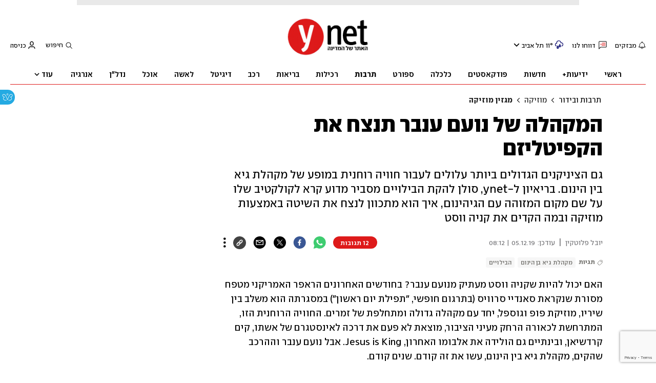

--- FILE ---
content_type: text/html; charset=utf-8
request_url: https://www.ynet.co.il/entertainment/article/HJD91wSTH
body_size: 48307
content:

<!DOCTYPE html>
<!--date generated - 2026-01-24T04:13:01.653428Z-->
<html lang='he' >
<head>
    <meta charset="UTF-8">
    <meta http-equiv="Pragma" content="no-cache"/>
    <title>המקהלה של נועם ענבר תנצח את הקפיטליזם</title>
        <meta name="description" content="גם הציניקנים הגדולים ביותר עלולים לעבור חוויה רוחנית במופע של מקהלת גיא בין הינום. בריאיון ל-ynet, סולן להקת הבילויים מסביר מדוע קרא לקולקטיב שלו על שם מקום המזוהה עם הגיהינום, איך הוא מתכוון לנצח את השיטה באמצעות מוזיקה ובמה הקדים את קניה ווסט"/><meta property="vr:marketing content" content="0"/><link rel='canonical' href='https://www.ynet.co.il/entertainment/article/HJD91wSTH'>
        <meta itemprop="name" content="המקהלה של נועם ענבר תנצח את הקפיטליזם">
        
        <meta itemprop="description" content="גם הציניקנים הגדולים ביותר עלולים לעבור חוויה רוחנית במופע של מקהלת גיא בין הינום. בריאיון ל-ynet, סולן להקת הבילויים מסביר מדוע קרא לקולקטיב שלו על שם מקום המזוהה עם הגיהינום, איך הוא מתכוון לנצח את השיטה באמצעות מוזיקה ובמה הקדים את קניה ווסט">
                <meta property="og:type" content="article"/>
                <meta property="og:url" content="https://www.ynet.co.il/entertainment/article/HJD91wSTH"/>
                <meta property="og:title" content="המקהלה של נועם ענבר תנצח את הקפיטליזם"/>
                <meta property="og:description" content="גם הציניקנים הגדולים ביותר עלולים לעבור חוויה רוחנית במופע של מקהלת גיא בין הינום. בריאיון ל-ynet, סולן להקת הבילויים מסביר מדוע קרא לקולקטיב שלו על שם מקום המזוהה עם הגיהינום, איך הוא מתכוון לנצח את השיטה באמצעות מוזיקה ובמה הקדים את קניה ווסט"/>
                <meta property="og:image" content="https://ynet-pic1.yit.co.il/picserver5/crop_images/2019/12/04/9637411/9637411_187_175_958_569_large.jpg"/>
                <meta property="og:site_name" content="ynet"/>
                <meta property="article:published_time" content="2019-12-05T06:16:25.247515Z"/>
                <meta property="article:update_time" content="2019-12-05T08:12:04.163794Z"/>
                <meta property="og:IsPay" content="0"/>
                <meta property="article:content_tier" content="free"/>
            
                <meta name="twitter:card" content="summary_large_image"/>
                <meta name="twitter:url" content="https://www.ynet.co.il/entertainment/article/HJD91wSTH"/>
                <meta name="twitter:title" content="המקהלה של נועם ענבר תנצח את הקפיטליזם"/>
                <meta name="twitter:description" content="גם הציניקנים הגדולים ביותר עלולים לעבור חוויה רוחנית במופע של מקהלת גיא בין הינום. בריאיון ל-ynet, סולן להקת הבילויים מסביר מדוע קרא לקולקטיב שלו על שם מקום המזוהה עם הגיהינום, איך הוא מתכוון לנצח את השיטה באמצעות מוזיקה ובמה הקדים את קניה ווסט"/>
                <meta name="twitter:image" content="https://ynet-pic1.yit.co.il/picserver5/crop_images/2019/12/04/9637411/9637411_187_175_958_569_large.jpg"/>
                
                <link rel="dns-prefetch" href="https://securepubads.g.doubleclick.net/">
                <link rel="dns-prefetch" href="https://totalmedia2.ynet.co.il/">
            
            <meta property="vr:title" content='המקהלה של נועם ענבר תנצח את הקפיטליזם'/>
            <meta property="vr:image_credit" content='צילום: איתמר מנדס פלור'/>
            <meta property="vr:published_time" content="2019-12-05T06:16:25.247515Z"/>
            <meta property="vr:image" content="https://ynet-pic1.yit.co.il/picserver5/crop_images/2019/12/04/9637411/9637411_187_175_958_569_large.jpg"/>
            <meta property="vr:author" content='יובל פלוטקין'/>
            <meta property="vr:category" content="MusicArticles"/>
        <meta name="viewport" content="width=1240">
                <meta name="application-name" content="ynet"/>
            <meta property='channel-name' content='תרבות ובידור'/>
            
            <meta name='can-recommend' content="true" />
            <meta property="publishedPageId" content="57768">
            <meta property="sub-channel-ID" content="538/542/631">
            <meta property="sub-channel-name" content="תרבות ובידור/מוזיקה/מגזין מוזיקה">
            <meta property="recommended content" content="false">
<link href="https://ynet-pic1.yit.co.il/Common/frontend/site/prod/ynet.ea4b937e8247563515e04e9d9b7c92e8.css" rel="stylesheet"/>
                <script>
                let Mobversions = (/iphone|ipod|android|blackberry|fennec/).test(navigator.userAgent.toLowerCase());
                if (!Mobversions && document.cookie.match(/loc=([^;]+)/)[1] !== 'IL') {
                let script_optimon = document.createElement("script");
                script_optimon.id = "vad-hb-snippet";
                script_optimon.setAttribute("data-publisher","ynet");
                script_optimon.innerHTML = `!function(){
                    var t,o,a,e=parseFloat(localStorage.getItem("vad_rollout"))
                    ||1;Math.random()<=e&&(window.googletag=window.googletag
                    ||{ cmd: [] },(a=window.googletag).cmd=a.cmd
                    ||[],a.cmd.splice?a.cmd.splice(0,0,function(){
                        a.pubads().disableInitialLoad()}):a.cmd.push(function(){
                            a.pubads().disableInitialLoad()}),
                            e=Date.now(),(t=window.top.document.createElement("script")).type="text/javascript",
                            t.setAttribute("data-publisher","ynet"),
                            t.id="vad-hb-script",
                            t.async=!0,e-=e%864e5,o=parseInt(localStorage.getItem("vad_timestamp"),10)
                            ||e,t.src="//cdn.valuad.cloud/hb/ynet-prod.js?timestamp="+(o<e?e:o),
                            window.top.document.head.appendChild(t),setTimeout(function(){
                                var t;window.googletag=window.googletag||{ cmd: [] },
                                (t=window.googletag).cmd.push(function(){
                                window._vadHb||t.pubads().refresh()})},3e3))}();`;
                let head = document.getElementsByTagName("head")[0];
                head.insertBefore(script_optimon, head.firstChild);
                }
                </script>
             
                  <script async src="https://securepubads.g.doubleclick.net/tag/js/gpt.js"></script>  
                <link rel="shortcut icon" type="image/x-icon" href="https://www.ynet.co.il/images/favicon/favicon_1.ico"/>
                <script>
                    function YitPaywallCallback() {
                        YitPaywall.platform = 'WCM';
                        YitPaywall.freePath = "/entertainment/article/HJD91wSTH";
                        YitPaywall.premiumPath = "/articles/premium/id/HJD91wSTH";
                        localStorage.setItem('wcmFreePath',YitPaywall.freePath);
                    }
                </script>
                <script type="text/javascript" src="https://www.ynet.co.il/Common/Api/Scripts/paywall/paywall_new-v3_5_3.js" charset="UTF-8"></script><script> window.articleId = "HJD91wSTH"</script>
                <script>
                    dataLayer = [{ 
                         
                        
                'hostname': 'ynet.co.il',
                'pageName': '/entertainment/article/HJD91wSTH',
                'dcPath': '538.Entertaiment-542.MusicHP-631.MusicArticles',
                'contentPageType': 'Article',
                'userId': window.YitPaywall && YitPaywall.user && YitPaywall.user.props ? YitPaywall.user.props.userId : '',
                'user_type': window.YitPaywall && YitPaywall.user && YitPaywall.user.props ? (YitPaywall.user.props.user_type || '').toLowerCase() : 'guest',
                'piano_id': window.YitPaywall && YitPaywall.user && YitPaywall.user.props ? YitPaywall.user.props.piano_id : '',
                'display': window.matchMedia('(prefers-color-scheme: dark)').matches ? 'dark_mode' : 'light_mode',
                'channel_name': 'תרבות ובידור',
             
                        
                    'articleID': 'HJD91wSTH',
                    'authorName': 'יובל פלוטקין',
                    'articleTags': 'הבילויים, מקהלת גיא בן הינום',
                    'datePublished': '2019-12-05 08:16:25',
                    'dateModified': '2019-12-05 10:12:04',
                    'sponsoredContent': 'No',
                    'wordCount': '927',
                    'editor': 'ynet',
                    'statistics_name': 'Entertaiment',
                    'channelName': 'תרבות ובידור',
                    'commentsCount': 7,
                    'videosCount': 0,
                    'article_class': 'regular',
                 
                         
                    }];
                </script>
                <script>
                    (function (w, d, s, l, i) {
                        w[l] = w[l] || [];
                        w[l].push({
                            'gtm.start': new Date().getTime(), 
                            event: 'gtm.js'
                        });
                        var f = d.getElementsByTagName(s)[0], j = d.createElement(s), dl = l != 'dataLayer' ? '&l=' + l : '';
                        j.async = true; 
                        j.src = 'https://www.googletagmanager.com/gtm.js?id=' + i + dl;
                        f.parentNode.insertBefore(j, f);
                    })(window, document, 'script', 'dataLayer', 'GTM-K69K2VK');
                </script>
            
            <script>
                function _isMobile() {
                    var isMobile = (/iphone|ipod|android|blackberry|fennec/).test
                    (navigator.userAgent.toLowerCase());
                    return isMobile;
                }

                var isMobile1 = _isMobile();
            </script>
        <script> window.defaultNativeVideoType = "flowplayer"</script>
               <script>
                var dcPath = "538.Entertaiment-542.MusicHP-631.MusicArticles"
                var dcTags = ['הבילויים', 'מקהלת גיא בן הינום']
                var dcContentID = "HJD91wSTH"
                var browsi_prebid_v3 = ""
                var show_inboard_v3 = ""
                var show_ynet_valuad = ""
                var show_blogs_ads = ""
              </script>
         <script type='text/javascript'>
                                                      var googletag = googletag || {};
                                                      googletag.cmd = googletag.cmd || [];
                                                      </script><script>
                          
                                              if (window.innerWidth >= 767) {
                                                {
                                                    var gen_ban = 'ads.box.1 ads.box.2';
                                                    var general_banners_divs = gen_ban.split(' ');
                                                    var gen_ban_size = '300x250 300x250';
                                                    var general_banners_divs_sizes = gen_ban_size.split(' ');
                                                }
                                              } else if (window.innerWidth <= 767) {} 
                          
                          var page_800 = false;
                          var dcBgColor = 'fff';
                          var dcGeo = '1';
                          var ParentCategory = 'Entertaiment';
                          var dcCG = 'article';
                          if (document.cookie.indexOf('dcGeoAB') != -1) dcGeo = '2';
                          var video = '0'
                          var dcSite = 'ynt';                                  
                          var dcLoadAds = 1;
                          var Dc_refresh_all = 14;
                          var Dc_refresh_jumbo = 14;
                          var Dc_refresh_ozen = 14;
                          var gptVer= '';
                          var gptCtv= '';
                          var new_gpt = '1';
                          var newMedia = 'True';
                          var browsi_on_gpt = 'False';
                          var browsi_prebid = 'False';
                          var show_truvid_mobile = 'False';
                          var show_truvid_desktop = 'False';
                          var adx_interstitial_mobile = 'False';
                          var amazon_header_bidding = 'False';
                          
                          
                      </script>
                     <script src=//totalmedia2.ynet.co.il/new_gpt/ynet/gpt_script_ynet.js></script>
                      <script  src=//totalmedia2.ynet.co.il/gpt/gpt_templates.js></script>
                  
            <script type="application/ld+json">
                {
                  "@context": "http://schema.org",
                  "@type": "NewsArticle",
                  "mainEntityOfPage": {
                    "@type": "WebPage",
                    "@id": "https://www.ynet.co.il/entertainment/article/HJD91wSTH"
                  },
                  "headline": "המקהלה של נועם ענבר תנצח את הקפיטליזם",
                  "image": [
    "https://ynet-pic1.yit.co.il/picserver5/crop_images/2019/12/04/9637411/9637411_0_0_1621_1080_large.jpg",
    "https://ynet-pic1.yit.co.il/picserver5/crop_images/2019/12/04/9637059/9637059_0_0_1618_1080_large.jpg",
    "https://ynet-pic1.yit.co.il/picserver5/crop_images/2019/12/04/9637060/9637060_0_0_1618_1080_large.jpg",
    "https://ynet-pic1.yit.co.il/picserver5/crop_images/2019/12/04/9637062/9637062_0_0_1620_1080_large.jpg"
],
                  "datePublished": "2019-12-05T06:16:25.247515Z",
                  "dateModified": "2019-12-12T05:09:32.859214Z",
                  "author": {
                    "@type": "Person",
                    "name": "יובל פלוטקין"
                  },
                  "publisher": {
                    "@type": "Organization",
                    "name": "ynet",
                    "logo": {
                      "@type": "ImageObject",
                      "url": "https://www.ynet.co.il/images/ynet_logo.jpg"
                    }
                  },
                  "description": "גם הציניקנים הגדולים ביותר עלולים לעבור חוויה רוחנית במופע של מקהלת גיא בין הינום. בריאיון ל-ynet, סולן להקת הבילויים מסביר מדוע קרא לקולקטיב שלו על שם מקום המזוהה עם הגיהינום, איך הוא מתכוון לנצח את השיטה באמצעות מוזיקה ובמה הקדים את קניה ווסט",
                  "wordCount": "927",
                  "commentCount": "12",
                  "genre": "538.Entertaiment-542.MusicHP-631.MusicArticles",
                  "isAccessibleForFree": "True",
                  "keywords": "הבילויים,מקהלת גיא בן הינום",
                  "articleBody": "האם יכול להיות שקניה ווסט מעתיק מנועם ענבר? בחודשים האחרונים הראפר האמריקני מטפח מסורת שנקראת סאנדיי סרוויס (בתרגום חופשי, \"תפילת יום ראשון\") במסגרתה הוא משלב בין שיריו, מוזיקת פופ וגוספל, יחד עם מקהלה גדולה ומתחלפת של זמרים. החוויה הרוחנית הזו, המתרחשת לכאורה הרחק מעיני הציבור, מוצאת לא פעם את דרכה לאינסטגרם של אשתו, קים קרדשיאן, ובינתיים גם הולידה את אלבומו האחרון, Jesus is King. אבל נועם ענבר וההרכב שהקים, מקהלת גיא בין הינום, עשו את זה קודם. שנים קודם.   \"קניה ווסט כמובן העתיק את זה ממני\", ענבר אומר בנימה משועשעת, \"שמע, יש משהו טרגי בזה שכל פעם אתה מתחיל איזה טרנד, ואז... למשל, אני וימי (ויסלר – י.פ) מהבילויים היינו הראשונים שהסתובבו עם זקנים בתל אביב. זה היה לפני עשרים שנה, כשהיינו בני שמונה עשרה. כשכתבו על הבילויים, כשרק התחלנו, קראו לנו 'המזוקנים', ואז התחילה האופנה ההיפסטרית של לחזור לזקנים. אף אחד לא נתן לנו קרדיט. באותו אופן, קניה ווסט גנב ממני את הסאנדיי פריצ'ינג\". אז ככל הנראה הקשר בין הפעילות של אמן ההיפ הופ הפרובוקטיבי וסולן הבילויים הוא לא יותר ממקרי, אבל דבר אחד בטוח: נועם ענבר עושה משהו יוצא דופן וחסר תקדים בזירה המקומית. הפרויקט, שהוקם בשיתוף קבוצת \"מעמותה\" הירושלמית, התחיל כמקהלה קטנה, יחד עם עמית פישביין, פיי שפירו, דור מגן ויוצרים נוספים, ובהדרגה גבולותיו התרחבו למה שהיום ענבר מכנה \"קולקטיב\". ההשראה הראשונית נלקחה ממסורת אמריקנית בשם \"הנבל הקדוש\", המהווה מעין גרסה אנרכיסטית ואלטרנטיבית לניהול טקסים דתיים, אך היום הקולקטיב כבר פועל על פי חוקים משל עצמו, ובשיתוף פעולה מלא בין החברים בו. בניגוד ללהקה או מקהלה, שיש לה ראש אחד מובהק, אנשי הקולקטיב שואפים להתחלף תדיר מאחורי ההגה. כולם בשביל אחד, אחד בשביל כולם.    מאז הפכה לקולקטיב לפני כשנתיים, הקבוצה מעלה מופעים מוזיקליים מסקרנים ומפתיעים, שמצליחים לסחוף את הקהל באמצעות הכלי הבסיסי ביותר, זה שדווקא בימינו נראה לפתע בלתי קונבנציונלי: הקול האנושי, עם ליווי כלים מינימלי. אם זה נשמע שורשי, קמאי או פולחני – מעולה, זו בדיוק המטרה. גם שם ההרכב מכוון לשם: גיא בן הינום, הנמצא בירושלים מדרום לעיר העתיקה, הוא אתר מקראי שאף נתן את שמו לגיהינום. לא פחות. \"חיפשתי שם למקהלה כשזה עוד היה משהו ירושלמי כזה, ולא ידעתי לאן זה הולך. אהבתי את זה שהשם הזה נשמע כמו גוף ירושלמי מכובד, 'מקהלת הר ציון' כזה, או אפילו סחי למדי. אבל יש בו טוויסט אירוני, למי שמכיר את המיתוס לגבי גיא בן הינום. גם קווי שישים ושבע עוברים שם באיזשהו אופן, אז זה מקום של מורכבות ירושלמית\", ענבר אומר ומוסיף: \"יש שם אנרגיה חזקה\".   בראש ובראשונה, לענבר פשוט התחשק לכתוב למקהלה, זה הכול. הוא הבין שהדרך הטובה ביותר לעשות זאת בלי לאבד זיקה עם היצירה, תהיה להקים אחת משלו. אבל בו זמנית, הוא מצא דבר נוסף בחזרה למקום הקדום והשיתופי הזה – התנגדות למגמות עכשוויות. בעוד שאצל הבילויים עיקר המחאה נמצא בטקסטים עצמם, במקהלה עצם ההתנהלות מתפרשת כאקט רדיקלי. \"זיהיתי שיש צורך באמנות שמשדרת על תדר גבוה מבחינה חברתית. שתהיה אלטרנטיבה לקפיטליזם הטוטליטרי הזה - שהוא סוג של דת שכולנו הולכים אחריה, מתוך מחשבה שבעצם היום כחברה, יש לנו צורך בשיתופיות יותר מאי פעם\", הוא אומר.  \"שמעתי למשל את הפודקאסט Think&Drink different עם המדען עילם גרוס, שהוביל את אחד הפרויקטים במאיץ החלקיקים בז'נבה, והוא אמר שבמדע כבר תם העידן של הגאונים היחידים כמו איינשטיין, ניוטון וכל אלה. על המאמר שהם הוציאו אחרי גילוי החלקיק האלוהי, חתומים אלפי אנשים. ההתקדמות של האנושות היום היא קולקטיבית\". אז אם אפילו חזית המדע הגיעה למקום הזה, חשב ענבר, למה לא האמנות? בין דוד אבידן וטווין פיקס המופע העדכני של המקהלה The Very Eye of Night , יעלה הערב (ה') לראשונה במסגרת פסטיבל הג'אז במוזיאון ישראל בירושלים. הוא משלב שירת מקהלה, מוזיקה אלקטרונית שינגן גדעון לוי וקטעי וידאו, והוא מתבסס על יצירתה של מיה דרן – מחלוצות האוונגרד של הקולנוע האמריקאי. את המופע יצרו עמית פישביין ונעם אחדות, והוא הראשון שבו ענבר לא ישתתף בעצמו, אלא רק כמלווה – צעד נוסף של התבגרות בהיסטוריה של הקבוצה. המופע עוסק בטבע על גווניו ומרכיביו, ומושפע ממושג שדרן תבעה אי שם בשנות הארבעים, \"זמן אישה\", המתייחס לתהליך ולהתהוות עצמם כנושאים ליצירה.   כמו יצירתה של דרן, שהרבתה לעסוק בחלומות ובתת מודע, גם היצירות של מקהלת גיא בין הינום מדלגות לא פעם מעל ההיגיון, הישר אל הנשמה. מי שיתמזל מזלו לנכוח בהופעה של הקולקטיב, ייקלע לחוויה חושית ורוחנית, שאינה תמיד מובנת בהאזנה ראשונה. \"זה משהו שהוא קדוש בעיניי, חוויה של מטא-שפה שפועלת עליך בלי להיות כבולה לתוכן מקובע, מין קסם כזה\", ענבר אומר, \"זה מתחבר לאנרגיה דאדאיסטית, של פריצת גבולות, בעיטה במה שמקובע ומת, במה שקליפתי. לשבור אותו בכל אופן אפשרי\". כך למשל, המופע \"תיקון חצות\" שילב בליל של טקסטים, מיצירות דויד אבידן ועד ציטוטים מטווין פיקס, והמופע הפסיכדלי \"ע-צ-ו-ם\", שעלה בפסטיבל מקודשת, הוליך את הקהל בעיניים עצומות במעבה יער ירושלים. אזהרה: גם הציניקים עלולים להתמסר.  על פניו, נדמה שפרויקט כמו מקהלת גיא בן הינום צפוי לפגוש כמה מכשולים בדרך להגיע לקהל הרחב, אבל ניתן היה לומר זאת גם על הלהקה המפורסמת של ענבר וימי ויסלר – ולבסוף התגלה ההפך. \"להבילויים היה רגע של ממש פלרטוט עם המיינסטרים, אבל זה קרה מעצמו, בלי שכיוונו לשם. כמובן ששמחנו על זה\", ענבר אומר. גם לחברי מקהלת גיא בן הינום יש חלומות גדולים, ובשנה הקרובה הם צפויים להוציא קליפים ובתקווה, אפילו אלבום. \"החלום שלי זה שהגוף הזה יהיה כמה שיותר עצמאי ורווחי, יסתובב בעולם ויפיץ את עצמו ואת צורת העבודה הזו. הרי יש למקהלה יש מסר לאנושות. וכשזה מצליח, זה מורגש מאוד חזק\".  המופע The Very Eye of Night יעלה הערב (5 בדצמבר) בפסטיבל הג'אז הבינלאומי ירושלים, המתקיים במוזיאון ישראל בתאריכים 6-4 בדצמבר. חברי וחברות מקהלת גיא בן הינום הם נעם אחדות, לילה בטרמן, רות דנון, אלה דניאל, גדעון לוי, אמיר מאיר, דור מגן, תמרה נשרי, אילנה סניטמן, נתן סקופ, נועם ענבר, עדו עקוב, עמית פישביין, תמיר פרידריך, שירי רייזמן, פיי שפירו ומיכל תמרי. ",
                  "video": []
                  
                }
            </script>
        
        <script type="application/ld+json">
            {
    "@type": "WebPage",
    "breadcrumb": {
        "@type": "BreadcrumbList",
        "itemListElement": [
            {
                "@type": "ListItem",
                "position": 1,
                "item": {
                    "@type": "WebSite",
                    "@id": "https://www.ynet.co.il/entertainment",
                    "name": "תרבות  - כל מה שמעניין בטלוויזיה, הקולנוע הספרות והבידור "
                }
            },
            {
                "@type": "ListItem",
                "position": 2,
                "item": {
                    "@type": "WebSite",
                    "@id": "https://www.ynet.co.il/entertainment/category/542",
                    "name": "מוזיקה"
                }
            },
            {
                "@type": "ListItem",
                "position": 3,
                "item": {
                    "@type": "WebSite",
                    "@id": "https://www.ynet.co.il/entertainment/category/631",
                    "name": "מגזין מוזיקה"
                }
            }
        ]
    },
    "name": "המקהלה של נועם ענבר תנצח את הקפיטליזם",
    "description": "גם הציניקנים הגדולים ביותר עלולים לעבור חוויה רוחנית במופע של מקהלת גיא בין הינום. בריאיון ל-ynet, סולן להקת הבילויים מסביר מדוע קרא לקולקטיב שלו על שם מקום המזוהה עם הגיהינום, איך הוא מתכוון לנצח את השיטה באמצעות מוזיקה ובמה הקדים את קניה ווסט",
    "@context": "http://schema.org",
    "url": "https://www.ynet.co.il/entertainment/article/HJD91wSTH"
}
        </script>
                <script type="application/ld+json">
                    {
    "@type": "Organization",
    "name": "ynet",
    "@context": "http://schema.org",
    "logo": "https://www.ynet.co.il/images/ynet_logo.jpg",
    "sameAs": [
        "https://www.facebook.com/ynetnews/",
        "https://twitter.com/ynetalerts",
        "https://www.linkedin.com/company/ynet",
        "https://he.wikipedia.org/wiki/Ynet",
        "https://plus.google.com/112891305134962825195"
    ],
    "url": "https://www.ynet.co.il"
}
                </script>
                <script type="text/javascript">
                    window._taboola = window._taboola || [];
                     
                    _taboola.push({'article': 'auto', tracking: 'utm_source=Taboola_internal&utm_medium=organic'});
                    </script>
                <script type="text/javascript" src="https://cdn.taboola.com/libtrc/ynet-ynet-/loader.js" async charset="UTF-8"></script>
            <script>var video_ad_yncd = "HJD91wSTH";var video_ad_iu = "/6870/ynet/desktop/preroll.video/entertaiment";var video_analytics_src = "ynet";var video_ad_iu_mobile = "/6870/ynet/mobileweb_{device}/preroll.video/culture";var video_ad_description_url = "https://www.ynet.co.il/entertainment/article/HJD91wSTH";</script><script defer type="text/javascript" src="https://ynet-pic1.yit.co.il/Common/frontend/site/prod/vendors-widgets.517f9e40f1da85aafc4b.js"></script><script>var YITSiteWidgets=YITSiteWidgets||[];</script><script defer type="text/javascript" src="https://ynet-pic1.yit.co.il/Common/frontend/site/prod/widgets.c860bcc6c33d254d9084.js"></script>
                        <script src="https://cdn.flowplayer.com/releases/native/3/stable/flowplayer.min.js"></script>
         <link rel="stylesheet" href="https://cdn.flowplayer.com/releases/native/3/stable/style/flowplayer.css" />
          <script src="https://cdn.flowplayer.com/releases/native/3/stable/plugins/ads.min.js"></script>
         <script src="//cdn.flowplayer.com/releases/native/3/stable/plugins/cuepoints.min.js"></script>
         <script src="https://cdn.flowplayer.com/releases/native/3/stable/plugins/ga4.min.js"></script>
         <script src="https://cdn.flowplayer.com/releases/native/3/stable/plugins/keyboard.min.js"></script>
         <script src="https://cdn.flowplayer.com/releases/native/3/stable/plugins/share.min.js"></script>
         <script src="https://cdn.flowplayer.com/releases/native/3/stable/plugins/qsel.min.js"></script>
          <script src="https://cdn.flowplayer.com/releases/native/3/stable/plugins/asel.min.js"></script>
          <script src="https://cdn.flowplayer.com/releases/native/3/stable/plugins/hls.min.js"></script>
          <script src="https://cdn.flowplayer.com/releases/native/3/stable/plugins/float-on-scroll.min.js"></script>
		  <script>window.isGa4=1</script>
<script src="https://cdn.flowplayer.com/releases/native/3/stable/plugins/dash.min.js"></script>
                        <script type="text/javascript" src="https://imasdk.googleapis.com/js/sdkloader/ima3.js"></script>
                        <script src="https://cdn.flowplayer.com/releases/native/translations/flowplayer.lang.he.js"></script> 
                    
<!--wcm pixel 4842 -->
<script>
window.addEventListener("load",function (){
const  premiumBtn = document.getElementById("register_premium")
const thirdItem = document.querySelectorAll(".rtl-premium")[3]
if(premiumBtn ){
premiumBtn .innerHTML = "הצטרפו כעת!";
}
if(thirdItem){
thirdItem.innerHTML = "אירועים, הטבות והרצאות למנויים";
}
})
</script>
<!--wcm pixel 701 -->
<script>                 
    googletag.cmd.push(function () {               
        googletag.pubads().setTargeting('Login_ynetplus', (YitPaywall && YitPaywall.user) ?'yes' : 'no');             
    });            
</script>
<!--wcm pixel 3421 -->
<style> .fp-ad-container .fp-color-text { color: #ffffff; font-weight: 700; line-height: 1.8em; } </style>
<!--wcm pixel 11022 -->
<style>
    .flowplayer .fp-title {
        display: none !important;
    }
</style>
<!--wcm pixel 9382 -->
<script type="text/javascript" src="https://ynet-pic1.yit.co.il/Common/Api/Scripts/jquery-3.6.3.min.js"></script>
<!--wcm pixel 13222 -->
<script async src="https://cdn.taboola.com/webpush/publishers/1070106/taboola-push-sdk.js"></script>

<!--wcm pixel 1421 -->
<style>
.YnetPremiumLogin>.loggedUser >.headerIcon{display:none;}
.YnetPremiumLogin>.loggedUser >span{width:120px;}
.categorySubNavigation ul li.selected a::before {display:none}
.categorySubNavigation ul li.selected a[style] {color:unset ! important}
.categorySubNavigation ul li.selected a[style]:hover { color: #FF0000!important;}
.YnetMultiStripComponenta.multiRows{
    width: calc(100% + 13px);
    margin: 0 -6px 0 -7px;
}
.YnetMultiStripComponenta.multiRows> div {
    margin: 0 6px 0 7px;
}


</style>
<!--wcm pixel 1941 -->
<style>
.connect-us-widget .contactAuthor{display:none}

</style>
<!--wcm pixel 18453 -->
<meta name="robots" content="max-image-preview:large">
<!--wcm pixel 1077 -->
<style>
.INDmagnifier  #ads\.skyscraper,  .INDmagnifier  #ads\.ozen\.right {
display:none !important;
}
.INDmagnifier  #ads\.top, .INDmagnifier  #ads\.sargel {
zoom: 1 !important;
}
</style>
<!--wcm pixel 9882 -->
<script>
    window.WCM_POPULARITY_LINK = "https://stats.ynet.co.il/popularity/popularity.php"
</script>

<!--wcm pixel 9726 -->
<link rel="shortcut icon" type="image/x-icon" href="/images/favicon/favicon_1.ico"/>
<!--wcm pixel 9962 -->
<script> window.analyticsCode = ["G-B0H8ZSFBCE","UA-10772561-46"] </script>
<!--wcm pixel 9682 -->
<meta property="fb:app_id" content="117633148253098"/>

<!--wcm pixel 9802 -->
<script>
(function () {
	if (document.querySelector(".yplus")) return;
	const el = document.createElement("script");
	el.src = "https://upapi.net/pb/ex?w=5693168230072320&uponit=true";
	el.async = true;
	document.head.append(el);
})();
</script>
<!--wcm pixel 10126 -->
<script> window.fpToken = "eyJraWQiOiJ4U2ZXU1BxMWc5S0oiLCJ0eXAiOiJKV1QiLCJhbGciOiJFUzI1NiJ9.eyJjIjoie1wiYWNsXCI6NixcImlkXCI6XCJ4U2ZXU1BxMWc5S0pcIixcImRvbWFpblwiOltcInluZXQuY28uaWxcIl19IiwiaXNzIjoiRmxvd3BsYXllciJ9.79I56Jn993GYmssWK5TM2F_eJ7JX4ts1gK7MxGZ5iAZ2-PDdSBVaDJmTBdvfuO8hgNfIukEq1tVgc7E8qkKHpA"</script>
<!--wcm pixel 17202 -->
<script>
   window.paywall_login_url = "https://www.ynet.co.il/plus/newpaywall/login?redirect=/plus";
</script>
<!--wcm pixel 18366 -->
<script src="https://www.google.com/recaptcha/api.js?render=6LdkCNoaAAAAAJg58Ys8vT9dZqxqwK8B-eGzaXCf"></script>
<script> window.wcmCaptchaSiteKey = "6LdkCNoaAAAAAJg58Ys8vT9dZqxqwK8B-eGzaXCf"</script><script> window.siteID = "ynet"</script><script> window.fpIsFloating=1</script><script src="https://www.google.com/recaptcha/api.js?render=6LdkCNoaAAAAAJg58Ys8vT9dZqxqwK8B-eGzaXCf"></script>
                      <script> window.wcmCaptchaSiteKey = "6LdkCNoaAAAAAJg58Ys8vT9dZqxqwK8B-eGzaXCf"</script>
                      
</head>
<body   class="font-moses">

<!--wcm pixel 3461 -->
<script>
setTimeout(function() {
    let div_id = "";
    let placement_id = "";
    let mode_id = "";
    const marketingArticle = window.wcm_marketingArticle ? " Remove Read More" : "";
    if (document.querySelector(".PremiumArticleHeaderComponenta")) {
        if (document.querySelector("#ynet_premium_blocked")) {
            /* premium close article */
            return;
        }
        /* premium open article */
        div_id = "taboola-mobile-mid-article-plus";
        placement_id = "Mid Article Plus" + marketingArticle;
        mode_id = "alternating-thumbnails-e-new";
    } else if (document.querySelector("#ArticleHeaderComponent")) {
        /* not premium article */
        div_id = 'taboola-mid-page-article-thumbnails-nd';
        placement_id = "Mid Page Article Thumbnails ND"+ marketingArticle;
        mode_id = "alternating-thumbnails-abc";
    } else {
        return;
    }
    let parent_div = ''
    let first_div_is_video = false
    let first_div_is_image = false
    let first_div_is_live = false
    let parent_divs = document.querySelectorAll("div.ArticleImageComponenta, .VideoComponenta, .VideoLiveComponenta");
    if (parent_divs[0]) {
        if (parent_divs[0].className.indexOf("VideoComponenta") > -1) {
            first_div_is_video = true
        }
	else if(parent_divs[0].className.indexOf("VideoLiveComponenta") > -1){
		first_div_is_live = true
		}
 else if (parent_divs[0].className.indexOf("ArticleImageComponenta") > -1 && !parent_divs[0].querySelector(".ArticleLinkedImageComponenta") && !parent_divs[0].querySelector(".ArticleWrappedImageComponenta")) {
            first_div_is_image = true
        }
    }
 
    if (first_div_is_video || first_div_is_image || first_div_is_live ) {
        parent_div = parent_divs[0]
    }
    if (parent_div) {
        const new_div = document.createElement("div");
        new_div.setAttribute("id", div_id);
        parent_div.parentNode.insertBefore(new_div, parent_div.nextSibling);
		if(new_div){
			addingThirdparagraphVideo(new_div)
			}
        window._taboola = window._taboola || [];
        _taboola.push({
            mode: mode_id,
            container: div_id,
            placement: placement_id,
            target_type: 'mix'
        });
    }
}, 100);

    function addingThirdparagraphVideo(new_div) {
        const element = new_div.parentNode;
        const parent = element.parentNode;
        const new_video_div = document.createElement("div");
        new_video_div.setAttribute("id", "Taboola-inline-video");
        const arrayOfDivs = Array.from(parent.children);
        const firstIndex = Array.from(parent.children).indexOf(element);
        const totalParag = arrayOfDivs.filter(item => item.classList.contains("text_editor_paragraph")).length;
        const allparag = document.querySelectorAll(".text_editor_paragraph");
        const paragAfterNewDiv = arrayOfDivs.slice(firstIndex).filter(item => item.classList.contains("text_editor_paragraph")).length;
        const lastParag = allparag[allparag.length-1]
        let textIndex = 0;
        if (paragAfterNewDiv > 2) {
            index = allparag.length - paragAfterNewDiv + 2;
            allparag[index].appendChild(new_video_div);
        }
        else if (paragAfterNewDiv === 0){
            parent.appendChild(new_video_div)
        }
        else{
            lastParag.appendChild(new_video_div);
        }
    }
</script>

<!--wcm pixel 9542 -->
<style>
div.fc-ccpa-root {
    position: fixed !important;
    bottom: 50px !important;
    width: 100% !important;
}
</style>

<!--wcm pixel 3541 -->
<style>
@media only screen and (max-width: 768px) and (orientation: portrait) and (prefers-color-scheme: dark),
 only screen and (max-width: 900px) and (orientation: landscape) and (prefers-color-scheme: dark){
.taboola-general-feed .item-label-href *,
.taboola-general .item-label-href *,
.tbl-feed-container .item-label-href * 
{
color:#fff ! important;
-webkit-text-fill-color:#fff ! important;
}
.trc_rbox_container{
background:#000! important}
}
</style>
<!--wcm pixel 9562 -->
<script>
window.disableAppNativeVideo = true
</script>
<!--wcm pixel 821 -->
<style>
video.vjs-tech {
	height : unset !important;
}
</style>
            <noscript><iframe src="https://www.googletagmanager.com/ns.html?id=GTM-K69K2VK"
            height="0" width="0" style="display:none;visibility:hidden"></iframe></noscript>
        
            <script>
                !function (t, e) {
                    "use strict";
                    var i = "classList", n = function (t, i) {
                        var n = i || {};
                        this.trigger = t, this.rate = n.rate || 500, this.el = e.getElementsByClassName("iframe-lightbox")[0] || "", this.body = this.el ? this.el.getElementsByClassName("body")[0] : "", this.content = this.el ? this.el.getElementsByClassName("content")[0] : "", this.href = t.dataset.src || "", this.paddingBottom = t.dataset.paddingBottom || "", this.onOpened = n.onOpened, this.onIframeLoaded = n.onIframeLoaded, this.onLoaded = n.onLoaded, this.onCreated = n.onCreated, this.onClosed = n.onClosed, this.init()
                    };
                    n.prototype.init = function () {
                        var t = this;
                        this.el || this.create();
                        var e = function (t, e) {
                            var i, n, o, s;
                            return function () {
                                o = this, n = [].slice.call(arguments, 0), s = new Date;
                                var a = function () {
                                    var d = new Date - s;
                                    d < e ? i = setTimeout(a, e - d) : (i = null, t.apply(o, n))
                                };
                                i || (i = setTimeout(a, e))
                            }
                        }(function (e) {
                            e.preventDefault(), t.open()
                        }, this.rate);
                        this.trigger.addEventListener("click", e)
                    }, n.prototype.create = function () {
                        var t = this, n = e.createElement("div");
                        this.el = e.createElement("div"), this.content = e.createElement("div"), this.body = e.createElement("div"), this.el[i].add("iframe-lightbox"), n[i].add("backdrop"), this.content[i].add("content"), this.body[i].add("body"), this.el.appendChild(n), this.content.appendChild(this.body), this.contentHolder = e.createElement("div"), this.contentHolder[i].add("content-holder"), this.contentHolder.appendChild(this.content), this.el.appendChild(this.contentHolder), e.body.appendChild(this.el), n.addEventListener("click", function () {
                            t.close()
                        });
                        var o = function () {
                            t.isOpen() || (t.el[i].remove("is-showing"), t.body.innerHTML = "")
                        };
                        this.el.addEventListener("transitionend", o, !1), this.el.addEventListener("webkitTransitionEnd", o, !1), this.el.addEventListener("mozTransitionEnd", o, !1), this.el.addEventListener("msTransitionEnd", o, !1), this.callCallback(this.onCreated, this)
                    }, n.prototype.loadIframe = function () {
                        var t = this;
                        this.iframeId = "iframe-lightbox" + Date.now(), this.body.innerHTML = '<iframe src="' + this.href + '" name="' + this.iframeId + '" id="' + this.iframeId + '" onload="this.style.opacity=1;" style="opacity:0;border:none;" scrolling="no" webkitallowfullscreen="true" mozallowfullscreen="true" allowfullscreen="true" height="166" frameborder="no"></iframe>', function (n, o) {
                            e.getElementById(n).onload = function () {
                                this.style.opacity = 1, o[i].add("is-loaded"), t.callCallback(t.onIframeLoaded, t), t.callCallback(t.onLoaded, t)
                            }
                        }(this.iframeId, this.body)
                    }, n.prototype.open = function () {
                        this.loadIframe(), this.paddingBottom ? this.content.style.paddingBottom = this.paddingBottom : this.content.removeAttribute("style"), this.el[i].add("is-showing"), this.el[i].add("is-opened"), this.callCallback(this.onOpened, this)
                    }, n.prototype.close = function () {
                        this.el[i].remove("is-opened"), this.body[i].remove("is-loaded"), this.callCallback(this.onClosed, this)
                    }, n.prototype.isOpen = function () {
                        return this.el[i].contains("is-opened")
                    }, n.prototype.callCallback = function (t, e) {
                        "function" == typeof t && t.bind(this)(e)
                    }, t.IframeLightbox = n
                }("undefined" != typeof window ? window : this, document);
            </script>
        
             
                                 <div id="blanket"></div>
                                 <style>
                                     #blanket {
                                            position: fixed;
                                            top: 0;
                                            left: 0;
                                            bottom: 0;
                                            right: 0;
                                            z-index: 9999;
                                            background-color:white;

                                     }
                                 </style>
                                 <script>
                                 if (window.dcCG != 'home') {
                                     document.getElementsByTagName('body')[0].style.setProperty(
                                             'overflow',
                                             '',
                                             'important'
                                 );
                                 try {
                                     var myVar = setInterval(myTimer, 200);
                                     //15 = 3 sec
                                     var counter_ = 0;
                                     var maavaron_exist = false;
                                     function myTimer() {
                                         counter_++;
                                         if(!maavaron_exist && document.getElementById("ads.interstitial")){
                                             document.getElementById("ads.interstitial").addEventListener("click", function(){
                                                 maavaron_exist = true;
                                                 myStopFunction();
                                             });
                                         }
                                         if(document.getElementById('ads.interstitial')){
                                                 if(document.getElementById('ads.interstitial').style.height.length > 0 &&
                                                     parseInt(document.getElementById('ads.interstitial').style.height) > 0) {
                                                     myStopFunction();
                                                     return false;
                                                 }
                                         }
                                         if(counter_ == 15) {myStopFunction();}
                                         return false;
                                     }
                                     function myStopFunction() {
                                       document.getElementById('blanket').style.display = 'none';
                                       document.getElementsByTagName('body')[0].style.setProperty(
                                             'overflow',
                                             '',
                                             'important'
                                       );
                                       clearInterval(myVar);
                                     }
                                 } catch (e) {
                                     document.getElementById('blanket').style.display = 'none';
                                     document.getElementsByTagName('body')[0].style.setProperty(
                                         'overflow',
                                         '',
                                         'important'
                                     );
                                   }
                                 }
                                 </script> 
             <div id='maavaron_overlay' style='top:0;left:0;position:fixed;width:100%;height:100%;display:none;
             background:white;z-index:99999;'></div>
             <div id=ads.interstitial style='display:none;'> 
             </div>
         
                                         <div id=ads.skyscraper.left style='position:fixed;top:0;left:0;'>
                                         <script type='text/javascript'>
                                             if (navigator.appName != "Microsoft Internet Explorer") {
                                                 if (document.getElementById('ads.skyscraper.left')) {
                                                     document.getElementById('ads.skyscraper.left').style.position = "fixed";
                                                 }
                                             }
                                         
                                         </script>
                                         </div>
                             <div id="ads.sticky" class="sticky" style="position:fixed;bottom:0;"></div>
             <div id=ads.skyscraper style='position:fixed;top:0;right:0;'></div>
             <script type='text/javascript'>
                 if (navigator.appName != "Microsoft Internet Explorer") {
                     if (document.getElementById("ads.skyscraper")) {
                         document.getElementById("ads.skyscraper").style.position = "fixed";
                     }
                 }
             </script>
         <div id="site_container" class="font-moses"><div><div class="hContainer ynet grid1280_2 article articleContainer"><script>window.dateFormat="dmy", window.timezone="Asia/Jerusalem", window.languageCode ="he-IL"</script><script>
window.currentPlayingYoutubePlayer = window.currentPlayingYoutubePlayer || null;
window.YoutubeAPIControlller  = {
        _queue: [],
        _isLoaded: false,

        load: function (component) {
            // if the API is loaded just create the player
            if (this._isLoaded) {
                component.createPlayer()
            } else {
                this._queue.push(component)
            }
        },

        loadAPI: function () {
            // load the api
            var tag = document.createElement('script');
            tag.src = "https://www.youtube.com/iframe_api";
            var firstScriptTag = document.getElementsByTagName('script')[0];
            firstScriptTag.parentNode.insertBefore(tag, firstScriptTag);

            var that = this;
            window.onYouTubeIframeAPIReady = function() {
                that._isLoaded = true
                for (let i = that._queue.length; i--;) {
                    that._queue[i].createPlayer()
                }
                that._queue = []
            }
        },
    }
    setTimeout(function(){window.YoutubeAPIControlller.loadAPI()}, 1000);
</script><span><span id="rJpOSALa11IWe"></span><script>window.YITSiteWidgets.push(['rJpOSALa11IWe','SiteLinkLightBoxInjector',{}]);</script></span><span><span id="H1RuBCUa118Zg"></span><script>window.YITSiteWidgets.push(['H1RuBCUa118Zg','SiteAnalyticsInjector',{"analyticsObject":{"dc_path":"","page_title":"המקהלה של נועם ענבר תנצח את הקפיטליזם","cid":"","yid":"","page_type":"article","ad_blocker":false,"channel_name":"תרבות ובידור","user_status":0,"article_id":"HJD91wSTH","author_name":"יובל פלוטקין","editor_name":"","date_modified":"2019-12-05T08:12:04.163Z","date_published":"2019-12-05T06:16:25.247Z","videos_count":0,"sponsored_content":false,"word_count":927,"article_tags":["מקהלת גיא בן הינום","הבילויים"],"comments_count":0},"mainClassName":"hContainer ynet grid1280_2 article articleContainer"}]);</script></span><div style="width:1240px;direction:ltr;margin:0 auto" class="RelativeElementsContainer site_page_root"><div class="layoutContainer" style="position:relative;min-height:0;padding-bottom:0;width:1240px;margin:0 auto;box-sizing:border-box"><div tabindex="0" class="layoutItem top-ad" style="position:relative;top:0;left:0;margin-bottom:25px"><span class="no-print"><div style="height:100%"><div id="ads.top"></div></div></span></div></div><div class="layoutContainer" style="position:relative;min-height:1638px;padding-bottom:183px;width:1240px;margin:0 auto;box-sizing:border-box"><div tabindex="0" class="layoutItem ynet-header" style="position:absolute;top:0;left:0;height:133px;width:1240px"><div style="height:100%"><span><span id="rk1YrCUpZUZe"><div class="YnetHeader light" id="YnetHeader"><button class="accessibiltyFixedBtn" id="INDmenu-btn-fixed" title="אתר נגיש" aria-labelledby="INDbtnTooltip" accessKey="m"></button><div class="headerTop"><div class="rightSideLinks"><a id="SklKHALTbLWe" href="https://www.ynet.co.il/news/category/184" target="_top"><span class="headerIcon flash" id="flashBell"></span> <span class="flashText">מבזקים</span></a><a id="HJ11FSCLab8Wl" href="https://www.ynet.co.il/redmail" target="_top"><span class="headerIcon redMail"></span> <span class="redMailText">דווחו לנו</span></a><div class="WeatherViewInHeader" id="main_header_weather"><div class="weatherimage"></div><div class="weathertempsdiv"></div><div id="headerWeatherSelect" class="headerWeatherSelect"><a href="//www.ynet.co.il/home/0,7340,L-201,00.html" class="selectedCity"></a><div class="menuToggler toOpen"></div></div></div><div class="descriptionWeather"></div></div><div class="logo"><a aria-label="דף הבית" id="ryGtSC8ab811l" href="https://www.ynet.co.il/home/0,7340,L-8,00.html" target="_top"><img alt="דף הבית" title="דף הבית" aria-hidden="true" aria-label="Page Logo" src="https://ynet-pic1.yit.co.il/picserver5/wcm_upload/2024/07/09/B1LH3j5DR/new_logo_gif_ynet.gif"/></a></div><div class="leftHeader"><div class="searchArea"><button class="searchBtn">חיפוש</button></div><div class="YnetPianoLogin"></div></div></div><div class="BottomHeaderArea" id="BottomHeaderArea"><div class="mainNav" role="navigation" aria-label="Main Menu" style="border-bottom:1px solid #de1a1a"><div class="navList"><div><a style="color:#000000;--menu-item-color:#000000" id="Bk7tHCU611UWg" href="https://www.ynet.co.il/home/0,7340,L-8,00.html" target="_top"><span> ראשי</span></a></div><div><a style="color:#000000;--menu-item-color:#000000" id="HkNFSALTZ8bx" href="https://www.ynet.co.il/plus" target="_top"><span>ידיעות+</span></a></div><div><a style="color:#000000;--menu-item-color:#000000" id="rkStr0IpbLbx" href="https://www.ynet.co.il/news" target="_top"><span> חדשות</span></a></div><div><a style="color:#000000;--menu-item-color:#000000" id="BkIYrRLTb8Ze" href="https://p.ynet.co.il/bepo" target="_top"><span>פודקאסטים<br></span></a></div><div><a style="color:#000000;--menu-item-color:#000000" id="SyDKrRITW8bx" href="https://www.ynet.co.il/economy" target="_top"><span> כלכלה</span></a></div><div><a style="color:#000000;--menu-item-color:#000000" id="BJOtrALTW8Zg" href="https://www.ynet.co.il/sport" target="_top"><span> ספורט</span></a></div><div><a style="color:#000000;--menu-item-color:#000000" class="selected" id="BytFBALaZ8bl" href="https://www.ynet.co.il/entertainment" target="_top"><span> תרבות</span></a></div><div><a style="color:#000000;--menu-item-color:#000000" id="Hy9YS086WLZg" href="https://pplus.ynet.co.il/homepage" target="_top"><span>רכילות</span></a></div><div><a style="color:#000000;--menu-item-color:#000000" id="H1otSAIpZLZe" href="https://www.ynet.co.il/health" target="_top"><span> בריאות</span></a></div><div><a style="color:#000000;--menu-item-color:#000000" id="HJhKrRUTWIbe" href="https://www.ynet.co.il/wheels" target="_top"><span> רכב</span></a></div><div><a style="color:#000000;--menu-item-color:#000000" id="rkTYBAUT11IWg" href="https://www.ynet.co.il/digital" target="_top"><span> דיגיטל</span></a></div><div><a style="color:#000000;--menu-item-color:#000000" id="r1AtHAIp11LWx" href="https://www.ynet.co.il/laisha" target="_top"><span>לאשה</span></a></div><div><a style="color:#000000;--menu-item-color:#000000" id="BkJ5rR8a11I11g" href="https://www.ynet.co.il/food" target="_top"><span> אוכל</span></a></div><div><a style="color:#000000;--menu-item-color:#000000" id="BJxcrA8611Ubg" href="https://www.ynet.co.il/economy/category/8315" target="_top"><span> נדל"ן</span></a></div><div><a style="color:#000000;--menu-item-color:#000000" id="Bk11qS0LTWIZl" href="https://www.energya.co.il/" target="_top"><span>אנרגיה&nbsp;</span></a></div></div><div id="wcm_MenuDisplay"><span class="moreBtn" id="wcm_MenuDisplay_moreBtn">עוד<span class="moreIcon toOpen"></span></span></div></div><div class="popUpmenu closed" role="sub-navigation" aria-label="Sub Menu">  <div id="mainAccessibilityButton"><a id="INDmenu-btn" title="אתר נגיש" accessKey="m" aria-labelledby="INDbtnTooltip" role="button"><span class="icon"></span></a></div><div class="linksGroups"><div class="group"><div class="groupTitle">מנויים</div><ul class="groupList"><li><a style="color:#000000" id="HyMcrR8T11IWe" href="https://www.ynet.co.il/plus" target="_top"><span> ידיעות+</span></a></li><li><a style="color:#000000" id="HJm5SC8aZI11e" href="https://www.yedioth.co.il/?externalurl=true" target="_top"><span>ידיעות מנויים</span></a></li></ul></div><div class="group"><div class="groupTitle">ערוצי ynet</div><ul class="groupList"><li><a style="color:#000000" id="SyN5rCUpWUbe" href="https://www.ynet.co.il/news/247" target="_top"><span> 24/7 כל הכתבות</span></a></li><li><a style="color:#000000" id="rJH9HCUaZLbl" href="https://www.ynet.co.il/news/category/184" target="_top"><span> מבזקים</span></a></li><li><a style="color:#000000" id="HJL9BR8aWU11g" href="https://www.ynet.co.il/news" target="_top"><span> חדשות</span></a></li><li><a style="color:#000000" id="r1wcrC86ZI11g" href="https://www.ynet.co.il/news/category/194" target="_top"><span> דעות</span></a></li><li><a style="color:#000000" id="SJ00qrAUpZI11x" href="https://www.ynet.co.il/economy" target="_top"><span> כלכלה</span></a></li><li><a style="color:#000000" id="BJtqSCLaZ8Wl" href="https://www.ynet.co.il/sport" target="_top"><span> ספורט</span></a></li><li><a style="color:#000000" id="B155H0L611Ibg" href="https://weather.ynet.co.il/" target="_top"><span>מזג אוויר</span></a></li><li><a style="color:#000000" id="HyjcB0LpbLZe" href="https://www.ynet.co.il/radio" target="_top"><span> פודקאסטים</span></a></li><li><a style="color:#000000" id="Bkh9SCI6W8be" href="https://www.ynet.co.il/entertainment" target="_top"><span> תרבות</span></a></li><li><a style="color:#000000" id="SJT9r0UaZ811e" href="https://pplus.ynet.co.il/homepage" target="_top"><span>רכילות Pplus</span></a></li><li><a style="color:#000000" id="Sy05SCIaZI11l" href="https://www.ynet.co.il/health" target="_top"><span> בריאות</span></a></li><li><a style="color:#000000" id="rkyiS0L611811l" href="https://www.ynet.co.il/wheels" target="_top"><span> רכב</span></a></li><li><a style="color:#000000" id="SyxsB0IT11U11e" href="https://www.ynet.co.il/digital" target="_top"><span> דיגיטל</span></a></li><li><a style="color:#000000" id="Hk11iBCI6WUZx" href="https://www.ynet.co.il/economy/category/5363" target="_top"><span> צרכנות</span></a></li><li><a style="color:#000000" id="rJzoHA8p11IZe" href="https://www.ynet.co.il/economy/category/8315" target="_top"><span> נדל"ן</span></a></li><li><a style="color:#000000" id="rkXsHRUTbIbe" href="https://www.ynet.co.il/vacation" target="_top"><span> חופש</span></a></li><li><a style="color:#000000" id="SJNoBRUa11L11x" href="https://www.ynet.co.il/food" target="_top"><span> אוכל</span></a></li><li><a style="color:#000000" id="HySjS08a118bx" href="https://www.ynet.co.il/dating" target="_top"><span> יחסים</span></a></li><li><a style="color:#000000" id="rkIoS0UT11Lbl" href="https://www.ynet.co.il/laisha" target="_top"><span>לאשה</span></a></li><li><a style="color:#000000" id="SyPoSRLa11IZl" href="https://www.ynet.co.il/judaism" target="_top"><span> יהדות</span></a></li><li><a style="color:#000000" id="SkdsBAUpWIZe" href="https://www.ynet.co.il/wellness" target="_top"><span> וולנס</span></a></li><li><a style="color:#000000" id="SyKorAUTbIWe" href="https://projects.ynet.co.il/product/ynet-creative-studio2" target="_top"><span>פרויקטים מיוחדים</span></a></li><li><a style="color:#000000" id="HkqsrCUT11Lbl" href="https://www.ynet.co.il/environment-science" target="_top"><span> סביבה ומדע</span></a></li><li><a style="color:#000000" id="rkoiB0LpbUbl" href="https://www.ynet.co.il/activism" target="_top"><span> מעורבות</span></a></li><li><a style="color:#000000" id="HJnoSRLTbUWl" href="https://www.ynet.co.il/fashion" target="_top"><span>אופנה</span></a></li><li><a style="color:#000000" id="ByasHCLaZ811g" href="https://www.ynet.co.il/architecture" target="_top"><span>עיצוב ואדריכלות</span></a></li></ul></div><div class="group"><div class="groupTitle">ערוצים נוספים</div><ul class="groupList"><li><a style="color:#000000" id="rJCjHC8TbI11x" href="https://www.ynet.co.il/weather" target="_top"><span>מזג אוויר</span></a></li><li><a style="color:#000000" id="SJJnBAU6ZIbx" href="https://www.ynet.co.il/category/40552" target="_top"><span> שיתופי פעולה</span></a></li><li><a style="color:#000000" id="BklhBAU6bIZg" href="https://z.ynet.co.il/mshort/commerce/2018/musafimspecial" target="_top"><span>מוספים</span></a></li><li><a style="color:#000000" id="Hy113SRIpbL11g" href="https://www.alljobs.co.il/?utm_source=ynet&amp;utm_medium=cooperation&amp;utm_campaign=Banana" target="_top"><span>Alljobs דרושים</span></a></li><li><a style="color:#000000" id="Hyf3rA8aWLWx" href="https://www.ynet.co.il/activism/category/36572" target="_top"><span> ועידות וכנסים</span></a></li><li><a style="color:#000000" id="S1mhS0Ip118We" href="https://www.ynet.co.il/capital" target="_top"><span> קפיטל</span></a></li><li><a style="color:#000000" id="Sy43HCIT118Wx" href="https://www.ynet.co.il/activism/israel2048" target="_top"><span> ישראל 2048</span></a></li><li><a style="color:#000000" id="SkBnBA86ZIbe" href="https://www.energya.co.il/" target="_top"><span>אנרגיה&nbsp;</span></a></li></ul></div><div class="group"><div class="groupTitle">אתרים נוספים</div><ul class="groupList"><li><a style="color:#000000" id="B18hS0UTWUbx" href="https://www.ynetnews.com/category/3083" target="_top"><span>ynet Global</span></a></li><li><a style="color:#000000" id="HJw3rR8ab811e" href="https://www.calcalist.co.il/home/0,7340,L-8,00.html" target="_top"><span>כלכליסט</span></a></li><li><a style="color:#000000" id="BJO3HAUa11I11l" href="https://www.vesty.co.il/" target="_top"><span>vesty</span></a></li><li><a style="color:#000000" id="SytnBR86Z811e" href="https://www.mynet.co.il/" target="_top"><span>mynet</span></a></li><li><a style="color:#000000" id="r1qhHAI6WL11g" href="https://www.ynet.co.il/games" target="_top"><span> משחקים</span></a></li><li><a style="color:#000000" id="B1snSRIpZUZx" href="https://getpackage.com/?utm_source=ynet&amp;utm_medium=website&amp;utm_campaign=menu" target="_top"><span>GetPackage</span></a></li></ul></div><div class="group"><div class="groupTitle">יצירת קשר</div><ul class="groupList"><li><a style="color:#000000" id="SJ2nHRLTWIWg" href="https://www.ynet.co.il/article/rkskixybt" target="_top"><span>צור קשר</span></a></li><li><a style="color:#000000" id="HJp3HR8611UWg" href="https://www.ynet.co.il/article/h1oypwysn" target="_top"><span>מדיניות פרטיות</span></a></li><li><a style="color:#000000" id="ByC2BRIaZU11l" href="https://www.ynet.co.il/article/bkswwa3sn" target="_top"><span>תנאי שימוש</span></a></li><li><a style="color:#000000" id="By16BRL6WLbl" href="https://www.ynet.co.il/home/0,7340,L-4080,00.html" target="_top"><span>מפת האתר</span></a></li></ul></div></div><div class="followUsLinks"><div class="followUs">אנחנו גם כאן, עקבו אחרינו</div><div class="mediaLinks"><a href="//twitter.com/ynetalerts?ref_src=twsrc%5Egoogle%7Ctwcamp%5Eserp%7Ctwgr%5Eauthor" class="mediaIcon linkToTw" target="_blank"></a><a href="//www.facebook.com/ynetnews/" class="mediaIcon linkToFb" target="_blank"></a><a href="//www.instagram.com/ynetgram/" class="mediaIcon linkToInst" target="_blank"></a><a href="//www.youtube.com/channel/UCpSSzrovhI4fA2PQNItecUA" class="mediaIcon linkToYtube" target="_blank"></a><a class="mediaIcon linkToTiktok" target="_blank"></a></div></div></div></div></div></span><script>window.YITSiteWidgets.push(['rk1YrCUpZUZe','SiteYnetHeaderComponenta',{"mainNavItems":[{"title":" ראשי","link":"https://www.ynet.co.il/home/0,7340,L-8,00.html","linkTarget":{"lightBoxWidth":803,"lightBoxHeight":700,"lightBoxOpacity":70,"lightBoxBgColor":"#000000","linkOpenType":"same"},"color":"#ffffff","isSelected":false},{"title":"ידיעות+","link":"https://www.ynet.co.il/plus","linkTarget":{"lightBoxWidth":803,"lightBoxHeight":700,"lightBoxOpacity":70,"lightBoxBgColor":"#000000","linkOpenType":"same"},"color":"#ffffff","isSelected":false},{"title":" חדשות","link":"https://www.ynet.co.il/news","linkTarget":{"lightBoxWidth":803,"lightBoxHeight":700,"lightBoxOpacity":70,"lightBoxBgColor":"#000000","linkOpenType":"same"},"color":"#ffffff","isSelected":false},{"title":"פודקאסטים<br>","link":"https://p.ynet.co.il/bepo","linkTarget":{"lightBoxWidth":803,"lightBoxHeight":700,"lightBoxOpacity":70,"lightBoxBgColor":"#000000","linkOpenType":"same"},"color":"#ffffff","isSelected":false},{"title":" כלכלה","link":"https://www.ynet.co.il/economy","linkTarget":{"lightBoxWidth":803,"lightBoxHeight":700,"lightBoxOpacity":70,"lightBoxBgColor":"#000000","linkOpenType":"same"},"color":"#ffffff","isSelected":false},{"title":" ספורט","link":"https://www.ynet.co.il/sport","linkTarget":{"lightBoxWidth":803,"lightBoxHeight":700,"lightBoxOpacity":70,"lightBoxBgColor":"#000000","linkOpenType":"same"},"color":"#ffffff","isSelected":false},{"title":" תרבות","link":"https://www.ynet.co.il/entertainment","linkTarget":{"lightBoxWidth":803,"lightBoxHeight":700,"lightBoxOpacity":70,"lightBoxBgColor":"#000000","linkOpenType":"same"},"color":"#ffffff","isSelected":true},{"title":"רכילות","link":"https://pplus.ynet.co.il/homepage","linkTarget":{"lightBoxWidth":803,"lightBoxHeight":700,"lightBoxOpacity":70,"lightBoxBgColor":"#000000","linkOpenType":"same"},"color":"#ffffff","isSelected":false},{"title":" בריאות","link":"https://www.ynet.co.il/health","linkTarget":{"lightBoxWidth":803,"lightBoxHeight":700,"lightBoxOpacity":70,"lightBoxBgColor":"#000000","linkOpenType":"same"},"color":"#ffffff","isSelected":false},{"title":" רכב","link":"https://www.ynet.co.il/wheels","linkTarget":{"lightBoxWidth":803,"lightBoxHeight":700,"lightBoxOpacity":70,"lightBoxBgColor":"#000000","linkOpenType":"same"},"color":"#ffffff","isSelected":false},{"title":" דיגיטל","link":"https://www.ynet.co.il/digital","linkTarget":{"lightBoxWidth":803,"lightBoxHeight":700,"lightBoxOpacity":70,"lightBoxBgColor":"#000000","linkOpenType":"same"},"color":"#ffffff","isSelected":false},{"title":"לאשה","link":"https://www.ynet.co.il/laisha","linkTarget":{"lightBoxWidth":803,"lightBoxHeight":700,"lightBoxOpacity":70,"lightBoxBgColor":"#000000","linkOpenType":"same"},"color":"#ffffff","isSelected":false},{"title":" אוכל","link":"https://www.ynet.co.il/food","linkTarget":{"lightBoxWidth":803,"lightBoxHeight":700,"lightBoxOpacity":70,"lightBoxBgColor":"#000000","linkOpenType":"same"},"color":"#ffffff","isSelected":false},{"title":" נדל\"ן","link":"https://www.ynet.co.il/economy/category/8315","linkTarget":{"lightBoxWidth":803,"lightBoxHeight":700,"lightBoxOpacity":70,"lightBoxBgColor":"#000000","linkOpenType":"same"},"color":"#ffffff","isSelected":false},{"title":"אנרגיה&nbsp;","link":"https://www.energya.co.il/","linkTarget":{"lightBoxWidth":803,"lightBoxHeight":700,"lightBoxOpacity":70,"lightBoxBgColor":"#000000","linkOpenType":"same"},"color":"#ffffff","isSelected":false}],"displayType":"light","tabBgColor":"#de1a1a","groupsWithItems":[{"groupId":"HkCwOXzQLX00","groupName":"מנויים","items":[{"title":" ידיעות+","link":"https://www.ynet.co.il/plus","linkTarget":{"lightBoxWidth":803,"lightBoxHeight":700,"lightBoxOpacity":70,"lightBoxBgColor":"#000000","linkOpenType":"same"},"color":"#000000"},{"title":"ידיעות מנויים","link":"https://www.yedioth.co.il/?externalurl=true","linkTarget":{"lightBoxWidth":803,"lightBoxHeight":700,"lightBoxOpacity":70,"lightBoxBgColor":"#000000","linkOpenType":"same"},"color":"#000000"}]},{"groupId":"S1XazQI7u","groupName":"ערוצי ynet","items":[{"title":" 24/7 כל הכתבות","link":"https://www.ynet.co.il/news/247","linkTarget":{"lightBoxWidth":803,"lightBoxHeight":700,"lightBoxOpacity":70,"lightBoxBgColor":"#000000","linkOpenType":"same"},"color":"#000000"},{"title":" מבזקים","link":"https://www.ynet.co.il/news/category/184","linkTarget":{"lightBoxWidth":803,"lightBoxHeight":700,"lightBoxOpacity":70,"lightBoxBgColor":"#000000","linkOpenType":"same"},"color":"#000000"},{"title":" חדשות","link":"https://www.ynet.co.il/news","linkTarget":{"lightBoxWidth":803,"lightBoxHeight":700,"lightBoxOpacity":70,"lightBoxBgColor":"#000000","linkOpenType":"same"},"color":"#000000"},{"title":" דעות","link":"https://www.ynet.co.il/news/category/194","linkTarget":{"lightBoxWidth":803,"lightBoxHeight":700,"lightBoxOpacity":70,"lightBoxBgColor":"#000000","linkOpenType":"same"},"color":"#000000"},{"title":" כלכלה","link":"https://www.ynet.co.il/economy","linkTarget":{"lightBoxWidth":803,"lightBoxHeight":700,"lightBoxOpacity":70,"lightBoxBgColor":"#000000","linkOpenType":"same"},"color":"#000000"},{"title":" ספורט","link":"https://www.ynet.co.il/sport","linkTarget":{"lightBoxWidth":803,"lightBoxHeight":700,"lightBoxOpacity":70,"lightBoxBgColor":"#000000","linkOpenType":"same"},"color":"#000000"},{"title":"מזג אוויר","link":"https://weather.ynet.co.il/","linkTarget":{"lightBoxWidth":803,"lightBoxHeight":700,"lightBoxOpacity":70,"lightBoxBgColor":"#000000","linkOpenType":"same"},"color":"#000000"},{"title":" פודקאסטים","link":"https://www.ynet.co.il/radio","linkTarget":{"lightBoxWidth":803,"lightBoxHeight":700,"lightBoxOpacity":70,"lightBoxBgColor":"#000000","linkOpenType":"same"},"color":"#000000"},{"title":" תרבות","link":"https://www.ynet.co.il/entertainment","linkTarget":{"lightBoxWidth":803,"lightBoxHeight":700,"lightBoxOpacity":70,"lightBoxBgColor":"#000000","linkOpenType":"same"},"color":"#000000"},{"title":"רכילות Pplus","link":"https://pplus.ynet.co.il/homepage","linkTarget":{"lightBoxWidth":803,"lightBoxHeight":700,"lightBoxOpacity":70,"lightBoxBgColor":"#000000","linkOpenType":"same"},"color":"#000000"},{"title":" בריאות","link":"https://www.ynet.co.il/health","linkTarget":{"lightBoxWidth":803,"lightBoxHeight":700,"lightBoxOpacity":70,"lightBoxBgColor":"#000000","linkOpenType":"same"},"color":"#000000"},{"title":" רכב","link":"https://www.ynet.co.il/wheels","linkTarget":{"lightBoxWidth":803,"lightBoxHeight":700,"lightBoxOpacity":70,"lightBoxBgColor":"#000000","linkOpenType":"same"},"color":"#000000"},{"title":" דיגיטל","link":"https://www.ynet.co.il/digital","linkTarget":{"lightBoxWidth":803,"lightBoxHeight":700,"lightBoxOpacity":70,"lightBoxBgColor":"#000000","linkOpenType":"same"},"color":"#000000"},{"title":" צרכנות","link":"https://www.ynet.co.il/economy/category/5363","linkTarget":{"lightBoxWidth":803,"lightBoxHeight":700,"lightBoxOpacity":70,"lightBoxBgColor":"#000000","linkOpenType":"same"},"color":"#000000"},{"title":" נדל\"ן","link":"https://www.ynet.co.il/economy/category/8315","linkTarget":{"lightBoxWidth":803,"lightBoxHeight":700,"lightBoxOpacity":70,"lightBoxBgColor":"#000000","linkOpenType":"same"},"color":"#000000"},{"title":" חופש","link":"https://www.ynet.co.il/vacation","linkTarget":{"lightBoxWidth":803,"lightBoxHeight":700,"lightBoxOpacity":70,"lightBoxBgColor":"#000000","linkOpenType":"same"},"color":"#000000"},{"title":" אוכל","link":"https://www.ynet.co.il/food","linkTarget":{"lightBoxWidth":803,"lightBoxHeight":700,"lightBoxOpacity":70,"lightBoxBgColor":"#000000","linkOpenType":"same"},"color":"#000000"},{"title":" יחסים","link":"https://www.ynet.co.il/dating","linkTarget":{"lightBoxWidth":803,"lightBoxHeight":700,"lightBoxOpacity":70,"lightBoxBgColor":"#000000","linkOpenType":"same"},"color":"#000000"},{"title":"לאשה","link":"https://www.ynet.co.il/laisha","linkTarget":{"lightBoxWidth":803,"lightBoxHeight":700,"lightBoxOpacity":70,"lightBoxBgColor":"#000000","linkOpenType":"same"},"color":"#000000"},{"title":" יהדות","link":"https://www.ynet.co.il/judaism","linkTarget":{"lightBoxWidth":803,"lightBoxHeight":700,"lightBoxOpacity":70,"lightBoxBgColor":"#000000","linkOpenType":"same"},"color":"#000000"},{"title":" וולנס","link":"https://www.ynet.co.il/wellness","linkTarget":{"lightBoxWidth":803,"lightBoxHeight":700,"lightBoxOpacity":70,"lightBoxBgColor":"#000000","linkOpenType":"same"},"color":"#000000"},{"title":"פרויקטים מיוחדים","link":"https://projects.ynet.co.il/product/ynet-creative-studio2","linkTarget":{"lightBoxWidth":803,"lightBoxHeight":700,"lightBoxOpacity":70,"lightBoxBgColor":"#000000","linkOpenType":"same"},"color":"#000000"},{"title":" סביבה ומדע","link":"https://www.ynet.co.il/environment-science","linkTarget":{"lightBoxWidth":803,"lightBoxHeight":700,"lightBoxOpacity":70,"lightBoxBgColor":"#000000","linkOpenType":"same"},"color":"#000000"},{"title":" מעורבות","link":"https://www.ynet.co.il/activism","linkTarget":{"lightBoxWidth":803,"lightBoxHeight":700,"lightBoxOpacity":70,"lightBoxBgColor":"#000000","linkOpenType":"same"},"color":"#000000"},{"title":"אופנה","link":"https://www.ynet.co.il/fashion","linkTarget":{"lightBoxWidth":803,"lightBoxHeight":700,"lightBoxOpacity":70,"lightBoxBgColor":"#000000","linkOpenType":"same"},"color":"#000000"},{"title":"עיצוב ואדריכלות","link":"https://www.ynet.co.il/architecture","linkTarget":{"lightBoxWidth":803,"lightBoxHeight":700,"lightBoxOpacity":70,"lightBoxBgColor":"#000000","linkOpenType":"same"},"color":"#000000"}]},{"groupId":"HyupzXUQO","groupName":"ערוצים נוספים","items":[{"title":"מזג אוויר","link":"https://www.ynet.co.il/weather","linkTarget":{"lightBoxWidth":803,"lightBoxHeight":700,"lightBoxOpacity":70,"lightBoxBgColor":"#000000","linkOpenType":"same"},"color":"#000000"},{"title":" שיתופי פעולה","link":"https://www.ynet.co.il/category/40552","linkTarget":{"lightBoxWidth":803,"lightBoxHeight":700,"lightBoxOpacity":70,"lightBoxBgColor":"#000000","linkOpenType":"same"},"color":"#000000"},{"title":"מוספים","link":"https://z.ynet.co.il/mshort/commerce/2018/musafimspecial","linkTarget":{"lightBoxWidth":803,"lightBoxHeight":700,"lightBoxOpacity":70,"lightBoxBgColor":"#000000","linkOpenType":"same"},"color":"#000000"},{"title":"Alljobs דרושים","link":"https://www.alljobs.co.il/?utm_source=ynet&utm_medium=cooperation&utm_campaign=Banana","linkTarget":{"lightBoxWidth":803,"lightBoxHeight":700,"lightBoxOpacity":70,"lightBoxBgColor":"#000000","linkOpenType":"same"},"color":"#000000"},{"title":" ועידות וכנסים","link":"https://www.ynet.co.il/activism/category/36572","linkTarget":{"lightBoxWidth":803,"lightBoxHeight":700,"lightBoxOpacity":70,"lightBoxBgColor":"#000000","linkOpenType":"same"},"color":"#000000"},{"title":" קפיטל","link":"https://www.ynet.co.il/capital","linkTarget":{"lightBoxWidth":803,"lightBoxHeight":700,"lightBoxOpacity":70,"lightBoxBgColor":"#000000","linkOpenType":"same"},"color":"#000000"},{"title":" ישראל 2048","link":"https://www.ynet.co.il/activism/israel2048","linkTarget":{"lightBoxWidth":803,"lightBoxHeight":700,"lightBoxOpacity":70,"lightBoxBgColor":"#000000","linkOpenType":"same"},"color":"#000000"},{"title":"אנרגיה&nbsp;","link":"https://www.energya.co.il/","linkTarget":{"lightBoxWidth":803,"lightBoxHeight":700,"lightBoxOpacity":70,"lightBoxBgColor":"#000000","linkOpenType":"same"},"color":"#000000"}]},{"groupId":"HJTTMXL7u","groupName":"אתרים נוספים","items":[{"title":"ynet Global","link":"https://www.ynetnews.com/category/3083","linkTarget":{"lightBoxWidth":803,"lightBoxHeight":700,"lightBoxOpacity":70,"lightBoxBgColor":"#000000","linkOpenType":"same"},"color":"#000000"},{"title":"כלכליסט","link":"https://www.calcalist.co.il/home/0,7340,L-8,00.html","linkTarget":{"lightBoxWidth":803,"lightBoxHeight":700,"lightBoxOpacity":70,"lightBoxBgColor":"#000000","linkOpenType":"same"},"color":"#000000"},{"title":"vesty","link":"https://www.vesty.co.il/","linkTarget":{"lightBoxWidth":803,"lightBoxHeight":700,"lightBoxOpacity":70,"lightBoxBgColor":"#000000","linkOpenType":"same"},"color":"#000000"},{"title":"mynet","link":"https://www.mynet.co.il/","linkTarget":{"lightBoxWidth":803,"lightBoxHeight":700,"lightBoxOpacity":70,"lightBoxBgColor":"#000000","linkOpenType":"same"},"color":"#000000"},{"title":" משחקים","link":"https://www.ynet.co.il/games","linkTarget":{"lightBoxWidth":803,"lightBoxHeight":700,"lightBoxOpacity":70,"lightBoxBgColor":"#000000","linkOpenType":"same"},"color":"#000000"},{"title":"GetPackage","link":"https://getpackage.com/?utm_source=ynet&utm_medium=website&utm_campaign=menu","linkTarget":{"lightBoxWidth":803,"lightBoxHeight":700,"lightBoxOpacity":70,"lightBoxBgColor":"#000000","linkOpenType":"same"},"color":"#000000"}]},{"groupId":"SJrCGXUmu","groupName":"יצירת קשר","items":[{"title":"צור קשר","link":"https://www.ynet.co.il/article/rkskixybt","linkTarget":{"lightBoxWidth":803,"lightBoxHeight":700,"lightBoxOpacity":70,"lightBoxBgColor":"#000000","linkOpenType":"same"},"color":"#000000"},{"title":"מדיניות פרטיות","link":"https://www.ynet.co.il/article/h1oypwysn","linkTarget":{"lightBoxWidth":803,"lightBoxHeight":700,"lightBoxOpacity":70,"lightBoxBgColor":"#000000","linkOpenType":"same"},"color":"#000000"},{"title":"תנאי שימוש","link":"https://www.ynet.co.il/article/bkswwa3sn","linkTarget":{"lightBoxWidth":803,"lightBoxHeight":700,"lightBoxOpacity":70,"lightBoxBgColor":"#000000","linkOpenType":"same"},"color":"#000000"},{"title":"מפת האתר","link":"https://www.ynet.co.il/home/0,7340,L-4080,00.html","linkTarget":{"lightBoxWidth":803,"lightBoxHeight":700,"lightBoxOpacity":70,"lightBoxBgColor":"#000000","linkOpenType":"same"},"color":"#000000"}]}],"flashPageLink":"https://www.ynet.co.il/news/category/184","flashLinkTarget":{"lightBoxWidth":803,"lightBoxHeight":700,"lightBoxOpacity":70,"lightBoxBgColor":"#000000","linkOpenType":"same"},"redMailLink":"https://www.ynet.co.il/redmail","mailLinkTarget":{"lightBoxWidth":803,"lightBoxHeight":700,"lightBoxOpacity":70,"lightBoxBgColor":"#000000","linkOpenType":"same"},"logoData":{"isManual":false,"url":"https://ynet-pic1.yit.co.il/picserver5/wcm_upload/2024/07/09/B1LH3j5DR/new_logo_gif_ynet.gif","mediaTitle":"דף הבית","link":"https://www.ynet.co.il/home/0,7340,L-8,00.html","linkTarget":{"lightBoxWidth":803,"lightBoxHeight":700,"lightBoxOpacity":70,"lightBoxBgColor":"#000000","linkOpenType":"same"}},"promoText":"חודש ראשון ב- 5.90 ₪ ","promoLink":"https://premium.ynet.co.il/Web/Register#/campaigns","yplusLink":"https://www.ynet.co.il/plus","followUsText":"אנחנו גם כאן, עקבו אחרינו","followUsLink":"https://ynetads-10fd1.firebaseapp.com/","folowUsLinkTarget":{"lightBoxWidth":803,"lightBoxHeight":700,"lightBoxOpacity":70,"lightBoxBgColor":"#000000","linkOpenType":"new"},"linkToInst":"//www.instagram.com/ynetgram/","linkToFb":"//www.facebook.com/ynetnews/","linkToTw":"//twitter.com/ynetalerts?ref_src=twsrc%5Egoogle%7Ctwcamp%5Eserp%7Ctwgr%5Eauthor","linkToYtube":"//www.youtube.com/channel/UCpSSzrovhI4fA2PQNItecUA","enableSticky":true,"ynetSearchPageLink":"https://www.ynet.co.il/category/3340","commercialBtnTitle":"","commercialLinksList":[{"title":"פרסמו אצלנו","link":"https://ynetads-10fd1.firebaseapp.com/","linkTarget":{"lightBoxWidth":803,"lightBoxHeight":700,"lightBoxOpacity":70,"lightBoxBgColor":"#000000","linkOpenType":"new"}}],"ynetPlusMenuItems":[{"title":" כתבות ידיעות+","link":{"type":"CATEGORY","link":{"description":" פלוס","isSeriesVOD":false,"id":"304","publishedLink":"https://www.ynet.co.il/plus"}},"linkTarget":{"lightBoxWidth":803,"lightBoxHeight":700,"lightBoxOpacity":70,"lightBoxBgColor":"#000000","linkOpenType":"same"},"userType":"REGISTERED"},{"title":"שירות לקוחות","link":{"type":"EXTERNAL_URL","link":{"description":"https://www.ynet.co.il/plus/newpaywall/contactus","id":"https://www.ynet.co.il/plus/newpaywall/contactus","publishedLink":"https://www.ynet.co.il/plus/newpaywall/contactus"}},"linkTarget":{"lightBoxWidth":803,"lightBoxHeight":700,"lightBoxOpacity":70,"lightBoxBgColor":"#000000","linkOpenType":"same"},"userType":"REGISTERED"},{"title":"ניהול חשבון<br>","link":{"type":"EXTERNAL_URL","link":{"description":"https://www.ynet.co.il/plus/newpaywall/myaccount","id":"https://www.ynet.co.il/plus/newpaywall/myaccount","publishedLink":"https://www.ynet.co.il/plus/newpaywall/myaccount"}},"linkTarget":{"lightBoxWidth":803,"lightBoxHeight":700,"lightBoxOpacity":70,"lightBoxBgColor":"#000000","linkOpenType":"same"},"userType":"REGISTERED"}],"domain":"https://www.ynet.co.il"}]);</script></span></div></div><div tabindex="0" class="layoutItem category-breadcrumbs-1280" style="position:absolute;top:148px;left:0;height:25px;width:1156px"><span class=""><div style="height:"><nav aria-label="Breadcrumb" class="categoryBreadcrumbs"><ul><li><a href="https://www.ynet.co.il/entertainment">תרבות ובידור</a><span class="arrow"></span></li><li><a href="https://www.ynet.co.il/entertainment/category/542">מוזיקה</a><span class="arrow"></span></li><li><a href="https://www.ynet.co.il/entertainment/category/631">מגזין מוזיקה</a><span class="arrow"></span></li></ul></nav></div></span></div><div tabindex="0" class="layoutItem article-vertical-social-share" style="position:absolute;top:148px;left:1156px;height:120px;width:84px"><span><span id="SJgTBCU6ZLbe"><div class="SiteVerticalArticleSocialShare_Wrapper" id="SiteVerticalArticleSocialShare_Wrapper" style="height:auto;visibility:hidden;opacity:0;transition:visibility 0s ease-out 100ms, opacity 400ms"><div class="SiteArticleSocialShareNew1280  he"><button class="addNewComment tb" id="addNewComment-header" title="הוספת תגובה"><span class="shareIcon1280"></span><span class="verticalSidebarCommentNumber"></span><span>הוספת תגובה</span></button><button title="שיתוף בואטסאפ" class="shareIcon1280 wa"></button><button title="שיתוף בפייסבוק" class="shareIcon1280 fb"></button><button title="שיתוף בטוויטר" class="shareIcon1280 tw"></button><button title="שלחו כתבה" class="shareIcon1280 mailto"></button><div class="frontCopyButton-pf" title="העתקת קישור"></div><button title="עוד" class="shareIcon1280 more"></button><div class="menuMore close"><a title="הדפסה">הדפסה</a><a title="מצאתם טעות? דווחו לנו" href="//ynet.co.il/redmail?notifyMistake=HJD91wSTH" target="_blank">מצאתם טעות? דווחו לנו</a></div></div></div></span><script>window.YITSiteWidgets.push(['SJgTBCU6ZLbe','SiteVerticalArticleSocialShare',{"categorySubChannel":"תרבות ובידור","author":"יובל פלוטקין","articleId":"HJD91wSTH","showComments":true,"isSpotim":false,"lang":"he-IL"}]);</script></span></div><div tabindex="0" class="layoutItem extended-banner" style="position:absolute;top:183px;left:0;height:250px;width:300px"><span class=""><div style="height:100%"><div class="Extended_banner"><div id="ads.box.1" data-banner="ads.box.1, 300x250"></div></div></div></span></div><div tabindex="0" class="layoutItem taboola-general" style="position:absolute;top:448px;left:0;height:910px;width:300px"><span class="no-print"><div style="height:100%"><span><span id="rybTrCUp118Wl"><div id="taboola-left-rail-thumbnails-nd"></div></span><script>window.YITSiteWidgets.push(['rybTrCUp118Wl','TaboolaComponenta',{"mode":"thumbnails-z-nd","container":"taboola-left-rail-thumbnails-nd","placement":"Left Rail Thumbnails ND","target_type":"mix"}]);</script></span></div></span></div><div tabindex="0" class="layoutItem extended-banner" style="position:absolute;top:1373px;left:0;height:250px;width:300px"><span class=""><div style="height:100%"><div class="Extended_banner"><div id="ads.box.2" data-banner="ads.box.2, 300x250"></div></div></div></span></div><div class="dynamicHeightItemsColumn" style="position:relative;display:inline-block;vertical-align:top;top:183px;left:416px;width:740px"><div tabindex="0" class="layoutItem article-header-1280-2" style="width:740px;margin-bottom:20px"><div id="ArticleHeaderComponent" class="ArticleHeaderComponent1280 selectableShareable for-print" role="header" aria-label="article header"><div class="mainTitleWrapper"><h1 class="mainTitle">המקהלה של נועם ענבר תנצח את הקפיטליזם</h1></div><div class="subTitleWrapper"><span disabled="" class="subTitle" contenteditable="false">גם הציניקנים הגדולים ביותר עלולים לעבור חוויה רוחנית במופע של מקהלת גיא בין הינום. בריאיון ל-ynet, סולן להקת הבילויים מסביר מדוע קרא לקולקטיב שלו על שם מקום המזוהה עם הגיהינום, איך הוא מתכוון לנצח את השיטה באמצעות מוזיקה ובמה הקדים את קניה ווסט</span></div><div class="authorAndDateContainer   "><div class="authoranddate"><div class="authors " style="max-width:400px"><span><a href="https://www.ynet.co.il/topics/יובל_פלוטקין" rel="author" target="_blank" title="יובל פלוטקין" itemprop="author" itemtype="https://schema.org/Person"><span itemprop="name">יובל פלוטקין</span></a></span><span class="infoSeparator">|</span><span class="date"><span class="publishedLabel">עודכן:</span><time class="DateDisplay " dateTime="2019-12-05T08:12:04.163Z" data-wcmdate="2019-12-05T08:12:04.163Z" data-hiddenYesterday="0" data-isminute-ago="0" data-wcm-is-article-date="1" data-wcm-now-apply="0" data-wcm-format-separator="0" data-hiddenHourInYesterday="0"></time></span></div></div><span><span id="SyfTr0ITbIbe"><div class="SiteArticleSocialShareNew1280  he"><button class="addNewComment tb" id="addNewComment-header" title="הוספת תגובה"><span class="shareIcon1280"></span><span class="verticalSidebarCommentNumber"></span><span>הוספת תגובה</span></button><button title="שיתוף בואטסאפ" class="shareIcon1280 wa"></button><button title="שיתוף בפייסבוק" class="shareIcon1280 fb"></button><button title="שיתוף בטוויטר" class="shareIcon1280 tw"></button><button title="שלחו כתבה" class="shareIcon1280 mailto"></button><div class="frontCopyButton-pf" title="העתקת קישור"></div><button title="עוד" class="shareIcon1280 more"></button><div class="menuMore close"><a title="הדפסה">הדפסה</a><a title="מצאתם טעות? דווחו לנו" href="//ynet.co.il/redmail?notifyMistake=HJD91wSTH" target="_blank">מצאתם טעות? דווחו לנו</a></div></div></span><script>window.YITSiteWidgets.push(['SyfTr0ITbIbe','SiteArticleSocialShareNew1280',{"categorySubChannel":"תרבות ובידור","author":"יובל פלוטקין","articleId":"HJD91wSTH","showComments":true,"isSpotim":false,"lang":"he-IL","title":"המקהלה של נועם ענבר תנצח את הקפיטליזם"}]);</script></span></div></div></div><div tabindex="0" class="layoutItem article-tags-1280-2" style="width:740px;margin-bottom:10px"><div class="ArticleTagsComponent"><div class="tagsLabel"> תגיות</div><div class="tagWrapper"><div class="tagName"><a href="https://www.ynet.co.il/topics/מקהלת_גיא_בן_הינום" title="מקהלת גיא בן הינום">מקהלת גיא בן הינום</a></div></div><div class="tagWrapper"><div class="tagName"><a href="https://www.ynet.co.il/topics/הבילויים" title="הבילויים">הבילויים</a></div></div></div></div><div tabindex="0" class="layoutItem article-body" style="width:740px;margin-bottom:4px"><div id="ArticleBodyComponent" class="ArticleBodyComponent selectableShareable for-print "><div class="textEditor_container readOnly"><div class="DraftEditor-root DraftEditor-alignRight"><div class="DraftEditor-editorContainer"><div class="public-DraftEditor-content" contenteditable="false" spellcheck="false" style="outline:none;user-select:text;-webkit-user-select:text;white-space:pre-wrap;word-wrap:break-word"><div data-contents="true"><div class="text_editor_paragraph rtl" data-block="true" data-editor="8meea" data-offset-key="c65nv-0-0"><div data-offset-key="c65nv-0-0" class="public-DraftStyleDefault-block public-DraftStyleDefault-rtl"><span data-offset-key="c65nv-0-0"><span data-text="true">האם יכול להיות שקניה ווסט מעתיק מנועם ענבר? בחודשים האחרונים הראפר האמריקני מטפח מסורת שנקראת סאנדיי סרוויס (בתרגום חופשי, &quot;תפילת יום ראשון&quot;) במסגרתה הוא משלב בין שיריו, מוזיקת פופ וגוספל, יחד עם מקהלה גדולה ומתחלפת של זמרים. החוויה הרוחנית הזו, המתרחשת לכאורה הרחק מעיני הציבור, מוצאת לא פעם את דרכה לאינסטגרם של אשתו, קים קרדשיאן, ובינתיים גם הולידה את אלבומו האחרון, Jesus is King. אבל נועם ענבר וההרכב שהקים, מקהלת גיא בין הינום, עשו את זה קודם. שנים קודם.</span></span></div></div><figure data-block="true" data-editor="8meea" data-offset-key="dp50m-0-0" contenteditable="false"><div class="ArticleImageComponenta none firstImageInArticle firstImageInArticleBody"><a class="gelleryOpener" aria-label="open article gallery" data-image-id="ArticleImageData.BkgxulvSpr" id="image_ArticleImageData.BkgxulvSpr"><div class="galleryCounterExpand"><span class="numOfImg">4</span> צפייה בגלריה </div><div class="expand" aria-hidden="true"></div><img id="ReduxEditableImage_ArticleImageData.BkgxulvSpr" src="https://ynet-pic1.yit.co.il/cdn-cgi/image/f=auto,w=740,q=75/picserver5/crop_images/2019/12/04/9637059/9637059_0_0_1618_1080_x-large.jpg" alt="מקהלת גיא בן הינום" title="אלטרנטיבה לקפיטליזם. מקהלת גיא בן הינום (צילום: יאיר מיוחס) " aria-hidden="false"/></a><span class="mobileView"><img id="ReduxEditableImage_ArticleImageData.BkgxulvSpr" src="https://ynet-pic1.yit.co.il/cdn-cgi/image/f=auto,w=740,q=75/picserver5/crop_images/2019/12/04/9637059/9637059_0_0_1618_1080_x-large.jpg" style="height:617px" alt="מקהלת גיא בן הינום" title="אלטרנטיבה לקפיטליזם. מקהלת גיא בן הינום (צילום: יאיר מיוחס) " aria-hidden="false"/></span><div class="ImageDetails"><div class="ImageCaption"><span disabled="" class="" contenteditable="false">אלטרנטיבה לקפיטליזם. מקהלת גיא בן הינום</span></div><div class="ImageCredit">(<span disabled="" class="" contenteditable="false">צילום: יאיר מיוחס</span>)</div></div></div></figure><div class="text_editor_paragraph rtl" data-block="true" data-editor="8meea" data-offset-key="bq531-0-0"><div data-offset-key="bq531-0-0" class="public-DraftStyleDefault-block public-DraftStyleDefault-rtl"><span data-offset-key="bq531-0-0"><span data-text="true">&quot;קניה ווסט כמובן העתיק את זה ממני&quot;, ענבר אומר בנימה משועשעת, &quot;שמע, יש משהו טרגי בזה שכל פעם אתה מתחיל איזה טרנד, ואז... למשל, אני וימי (ויסלר – י.פ) מהבילויים היינו הראשונים שהסתובבו עם זקנים בתל אביב. זה היה לפני עשרים שנה, כשהיינו בני שמונה עשרה. כשכתבו על הבילויים, כשרק התחלנו, קראו לנו &#x27;המזוקנים&#x27;, ואז התחילה האופנה ההיפסטרית של לחזור לזקנים. אף אחד לא נתן לנו קרדיט. באותו אופן, קניה ווסט גנב ממני את הסאנדיי פריצ&#x27;ינג&quot;.</span></span></div></div><div class="text_editor_paragraph rtl" data-block="true" data-editor="8meea" data-offset-key="jn6l-0-0"><div data-offset-key="jn6l-0-0" class="public-DraftStyleDefault-block public-DraftStyleDefault-rtl"><span data-offset-key="jn6l-0-0"><span data-text="true">אז ככל הנראה הקשר בין הפעילות של אמן ההיפ הופ הפרובוקטיבי וסולן הבילויים הוא לא יותר ממקרי, אבל דבר אחד בטוח: נועם ענבר עושה משהו יוצא דופן וחסר תקדים בזירה המקומית. הפרויקט, שהוקם בשיתוף קבוצת &quot;מעמותה&quot; הירושלמית, התחיל כמקהלה קטנה, יחד עם עמית פישביין, פיי שפירו, דור מגן ויוצרים נוספים, ובהדרגה גבולותיו התרחבו למה שהיום ענבר מכנה &quot;קולקטיב&quot;. ההשראה הראשונית נלקחה ממסורת אמריקנית בשם &quot;הנבל הקדוש&quot;, המהווה מעין גרסה אנרכיסטית ואלטרנטיבית לניהול טקסים דתיים, אך היום הקולקטיב כבר פועל על פי חוקים משל עצמו, ובשיתוף פעולה מלא בין החברים בו. בניגוד ללהקה או מקהלה, שיש לה ראש אחד מובהק, אנשי הקולקטיב שואפים להתחלף תדיר מאחורי ההגה. כולם בשביל אחד, אחד בשביל כולם. </span></span></div></div><figure data-block="true" data-editor="8meea" data-offset-key="h4hq-0-0" contenteditable="false"><div class="ArticleImageComponenta none"><a class="gelleryOpener" aria-label="open article gallery" data-image-id="ArticleImageData.BJxdHVDraB" id="image_ArticleImageData.BJxdHVDraB"><div class="galleryCounterExpand"><span class="numOfImg">4</span> צפייה בגלריה </div><div class="expand" aria-hidden="true"></div><img id="ReduxEditableImage_ArticleImageData.BJxdHVDraB" src="https://ynet-pic1.yit.co.il/cdn-cgi/image/f=auto,w=740,q=75/picserver5/crop_images/2019/12/04/9637411/9637411_0_0_1621_1080_x-large.jpg" alt="נועם ענבר" title="נועם ענבר (צילום: איתמר מנדס פלור) " aria-hidden="false"/></a><span class="mobileView"><img id="ReduxEditableImage_ArticleImageData.BJxdHVDraB" src="https://ynet-pic1.yit.co.il/cdn-cgi/image/f=auto,w=740,q=75/picserver5/crop_images/2019/12/04/9637411/9637411_0_0_1621_1080_x-large.jpg" style="height:616px" alt="נועם ענבר" title="נועם ענבר (צילום: איתמר מנדס פלור) " aria-hidden="false"/></span><div class="ImageDetails"><div class="ImageCaption"><span disabled="" class="" contenteditable="false">נועם ענבר</span></div><div class="ImageCredit">(<span disabled="" class="" contenteditable="false">צילום: איתמר מנדס פלור</span>)</div></div></div></figure><div class="text_editor_paragraph rtl" data-block="true" data-editor="8meea" data-offset-key="47n5n-0-0"><div data-offset-key="47n5n-0-0" class="public-DraftStyleDefault-block public-DraftStyleDefault-rtl"><span data-offset-key="47n5n-0-0"><span data-text="true">מאז הפכה לקולקטיב לפני כשנתיים, הקבוצה מעלה מופעים מוזיקליים מסקרנים ומפתיעים, שמצליחים לסחוף את הקהל באמצעות הכלי הבסיסי ביותר, זה שדווקא בימינו נראה לפתע בלתי קונבנציונלי: הקול האנושי, עם ליווי כלים מינימלי. אם זה נשמע שורשי, קמאי או פולחני – מעולה, זו בדיוק המטרה. גם שם ההרכב מכוון לשם: גיא בן הינום, הנמצא בירושלים מדרום לעיר העתיקה, הוא אתר מקראי שאף נתן את שמו לגיהינום. לא פחות. &quot;חיפשתי שם למקהלה כשזה עוד היה משהו ירושלמי כזה, ולא ידעתי לאן זה הולך. אהבתי את זה שהשם הזה נשמע כמו גוף ירושלמי מכובד, &#x27;מקהלת הר ציון&#x27; כזה, או אפילו סחי למדי. אבל יש בו טוויסט אירוני, למי שמכיר את המיתוס לגבי גיא בן הינום. גם קווי שישים ושבע עוברים שם באיזשהו אופן, אז זה מקום של מורכבות ירושלמית&quot;, ענבר אומר ומוסיף: &quot;יש שם אנרגיה חזקה&quot;.</span></span></div></div><figure data-block="true" data-editor="8meea" data-offset-key="39vk2-0-0" contenteditable="false"><div class="ArticleImageComponenta none"><a class="gelleryOpener" aria-label="open article gallery" data-image-id="ArticleImageData.ryeHulwSTr" id="image_ArticleImageData.ryeHulwSTr"><div class="galleryCounterExpand"><span class="numOfImg">4</span> צפייה בגלריה </div><div class="expand" aria-hidden="true"></div><img id="ReduxEditableImage_ArticleImageData.ryeHulwSTr" src="https://ynet-pic1.yit.co.il/cdn-cgi/image/f=auto,w=740,q=75/picserver5/crop_images/2019/12/04/9637060/9637060_0_0_1618_1080_x-large.jpg" alt="מקהלת גיא בן הינום" title="חזרה לקול האנושי העירום (צילום: יסמין להב) " aria-hidden="false"/></a><span class="mobileView"><img id="ReduxEditableImage_ArticleImageData.ryeHulwSTr" src="https://ynet-pic1.yit.co.il/cdn-cgi/image/f=auto,w=740,q=75/picserver5/crop_images/2019/12/04/9637060/9637060_0_0_1618_1080_x-large.jpg" style="height:617px" alt="מקהלת גיא בן הינום" title="חזרה לקול האנושי העירום (צילום: יסמין להב) " aria-hidden="false"/></span><div class="ImageDetails"><div class="ImageCaption"><span disabled="" class="" contenteditable="false">חזרה לקול האנושי העירום</span></div><div class="ImageCredit">(<span disabled="" class="" contenteditable="false">צילום: יסמין להב</span>)</div></div></div></figure><div class="text_editor_paragraph rtl" data-block="true" data-editor="8meea" data-offset-key="93glq-0-0"><div data-offset-key="93glq-0-0" class="public-DraftStyleDefault-block public-DraftStyleDefault-rtl"><span data-offset-key="93glq-0-0"><span data-text="true">בראש ובראשונה, לענבר פשוט התחשק לכתוב למקהלה, זה הכול. הוא הבין שהדרך הטובה ביותר לעשות זאת בלי לאבד זיקה עם היצירה, תהיה להקים אחת משלו. אבל בו זמנית, הוא מצא דבר נוסף בחזרה למקום הקדום והשיתופי הזה – התנגדות למגמות עכשוויות. בעוד שאצל הבילויים עיקר המחאה נמצא בטקסטים עצמם, במקהלה עצם ההתנהלות מתפרשת כאקט רדיקלי. &quot;זיהיתי שיש צורך באמנות שמשדרת על תדר גבוה מבחינה חברתית. שתהיה אלטרנטיבה לקפיטליזם הטוטליטרי הזה - שהוא סוג של דת שכולנו הולכים אחריה, מתוך מחשבה שבעצם היום כחברה, יש לנו צורך בשיתופיות יותר מאי פעם&quot;, הוא אומר. </span></span></div></div><div class="text_editor_paragraph rtl" data-block="true" data-editor="8meea" data-offset-key="4p4c4-0-0"><div data-offset-key="4p4c4-0-0" class="public-DraftStyleDefault-block public-DraftStyleDefault-rtl"><span data-offset-key="4p4c4-0-0"><span data-text="true">&quot;שמעתי למשל את הפודקאסט Think&amp;Drink different עם המדען עילם גרוס, שהוביל את אחד הפרויקטים במאיץ החלקיקים בז&#x27;נבה, והוא אמר שבמדע כבר תם העידן של הגאונים היחידים כמו איינשטיין, ניוטון וכל אלה. על המאמר שהם הוציאו אחרי גילוי החלקיק האלוהי, חתומים אלפי אנשים. ההתקדמות של האנושות היום היא קולקטיבית&quot;. אז אם אפילו חזית המדע הגיעה למקום הזה, חשב ענבר, למה לא האמנות?</span></span></div></div><h3 class="pHeader" data-block="true" data-editor="8meea" data-offset-key="6i3pl-0-0"><div data-offset-key="6i3pl-0-0" class="public-DraftStyleDefault-block public-DraftStyleDefault-rtl"><span data-offset-key="6i3pl-0-0"><span data-text="true">בין דוד אבידן וטווין פיקס</span></span></div></h3><div class="text_editor_paragraph rtl" data-block="true" data-editor="8meea" data-offset-key="d5lvt-0-0"><div data-offset-key="d5lvt-0-0" class="public-DraftStyleDefault-block public-DraftStyleDefault-rtl"><span data-offset-key="d5lvt-0-0"><span data-text="true">המופע העדכני של המקהלה The Very Eye of Night , יעלה הערב (ה&#x27;) לראשונה במסגרת פסטיבל הג&#x27;אז במוזיאון ישראל בירושלים. הוא משלב שירת מקהלה, מוזיקה אלקטרונית שינגן גדעון לוי וקטעי וידאו, והוא מתבסס על יצירתה של מיה דרן – מחלוצות האוונגרד של הקולנוע האמריקאי. את המופע יצרו עמית פישביין ונעם אחדות, והוא הראשון שבו ענבר לא ישתתף בעצמו, אלא רק כמלווה – צעד נוסף של התבגרות בהיסטוריה של הקבוצה. המופע עוסק בטבע על גווניו ומרכיביו, ומושפע ממושג שדרן תבעה אי שם בשנות הארבעים, &quot;זמן אישה&quot;, המתייחס לתהליך ולהתהוות עצמם כנושאים ליצירה.</span></span></div></div><figure data-block="true" data-editor="8meea" data-offset-key="dtgco-0-0" contenteditable="false"><div class="ArticleImageComponenta none"><a class="gelleryOpener" aria-label="open article gallery" data-image-id="ArticleImageData.Hye00OewSpH" id="image_ArticleImageData.Hye00OewSpH"><div class="galleryCounterExpand"><span class="numOfImg">4</span> צפייה בגלריה </div><div class="expand" aria-hidden="true"></div><img id="ReduxEditableImage_ArticleImageData.Hye00OewSpH" src="https://ynet-pic1.yit.co.il/cdn-cgi/image/f=auto,w=740,q=75/picserver5/crop_images/2019/12/04/9637062/9637062_0_0_1620_1080_x-large.jpg" alt="מקהלת גיא בן הינום" title="מקהלת גיא בן הינום (צילום: איתמר מנדס פלור) " aria-hidden="false"/></a><span class="mobileView"><img id="ReduxEditableImage_ArticleImageData.Hye00OewSpH" src="https://ynet-pic1.yit.co.il/cdn-cgi/image/f=auto,w=740,q=75/picserver5/crop_images/2019/12/04/9637062/9637062_0_0_1620_1080_x-large.jpg" style="height:617px" alt="מקהלת גיא בן הינום" title="מקהלת גיא בן הינום (צילום: איתמר מנדס פלור) " aria-hidden="false"/></span><div class="ImageDetails"><div class="ImageCaption"><span disabled="" class="" contenteditable="false">מקהלת גיא בן הינום</span></div><div class="ImageCredit">(<span disabled="" class="" contenteditable="false">צילום: איתמר מנדס פלור</span>)</div></div></div></figure><div class="text_editor_paragraph rtl" data-block="true" data-editor="8meea" data-offset-key="ffmkr-0-0"><div data-offset-key="ffmkr-0-0" class="public-DraftStyleDefault-block public-DraftStyleDefault-rtl"><span data-offset-key="ffmkr-0-0"><span data-text="true">כמו יצירתה של דרן, שהרבתה לעסוק בחלומות ובתת מודע, גם היצירות של מקהלת גיא בין הינום מדלגות לא פעם מעל ההיגיון, הישר אל הנשמה. מי שיתמזל מזלו לנכוח בהופעה של הקולקטיב, ייקלע לחוויה חושית ורוחנית, שאינה תמיד מובנת בהאזנה ראשונה. &quot;זה משהו שהוא קדוש בעיניי, חוויה של מטא-שפה שפועלת עליך בלי להיות כבולה לתוכן מקובע, מין קסם כזה&quot;, ענבר אומר, &quot;זה מתחבר לאנרגיה דאדאיסטית, של פריצת גבולות, בעיטה במה שמקובע ומת, במה שקליפתי. לשבור אותו בכל אופן אפשרי&quot;. כך למשל, המופע &quot;תיקון חצות&quot; שילב בליל של טקסטים, מיצירות דויד אבידן ועד ציטוטים מטווין פיקס, והמופע הפסיכדלי &quot;ע-צ-ו-ם&quot;, שעלה בפסטיבל מקודשת, הוליך את הקהל בעיניים עצומות במעבה יער ירושלים. אזהרה: גם הציניקים עלולים להתמסר. </span></span></div></div><div class="text_editor_paragraph rtl" data-block="true" data-editor="8meea" data-offset-key="d6005-0-0"><div data-offset-key="d6005-0-0" class="public-DraftStyleDefault-block public-DraftStyleDefault-rtl"><span data-offset-key="d6005-0-0"><span data-text="true">על פניו, נדמה שפרויקט כמו מקהלת גיא בן הינום צפוי לפגוש כמה מכשולים בדרך להגיע לקהל הרחב, אבל ניתן היה לומר זאת גם על הלהקה המפורסמת של ענבר וימי ויסלר – ולבסוף התגלה ההפך. &quot;להבילויים היה רגע של ממש פלרטוט עם המיינסטרים, אבל זה קרה מעצמו, בלי שכיוונו לשם. כמובן ששמחנו על זה&quot;, ענבר אומר. גם לחברי מקהלת גיא בן הינום יש חלומות גדולים, ובשנה הקרובה הם צפויים להוציא קליפים ובתקווה, אפילו אלבום. &quot;החלום שלי זה שהגוף הזה יהיה כמה שיותר עצמאי ורווחי, יסתובב בעולם ויפיץ את עצמו ואת צורת העבודה הזו. הרי יש למקהלה יש מסר לאנושות. וכשזה מצליח, זה מורגש מאוד חזק&quot;. </span></span></div></div><div class="text_editor_paragraph rtl" data-block="true" data-editor="8meea" data-offset-key="7psin-0-0"><div data-offset-key="7psin-0-0" class="public-DraftStyleDefault-block public-DraftStyleDefault-rtl"><span data-offset-key="7psin-0-0" style="font-weight:bold"><span data-text="true">המופע The Very Eye of Night יעלה הערב (5 בדצמבר) בפסטיבל הג&#x27;אז הבינלאומי ירושלים, המתקיים במוזיאון ישראל בתאריכים 6-4 בדצמבר.</span></span></div></div><div class="text_editor_paragraph rtl" data-block="true" data-editor="8meea" data-offset-key="8tjsi-0-0"><div data-offset-key="8tjsi-0-0" class="public-DraftStyleDefault-block public-DraftStyleDefault-rtl"><span data-offset-key="8tjsi-0-0" style="font-weight:bold"><span data-text="true">חברי וחברות מקהלת גיא בן הינום הם נעם אחדות, לילה בטרמן, רות דנון, אלה דניאל, גדעון לוי, אמיר מאיר, דור מגן, תמרה נשרי, אילנה סניטמן, נתן סקופ, נועם ענבר, עדו עקוב, עמית פישביין, תמיר פרידריך, שירי רייזמן, פיי שפירו ומיכל תמרי.</span></span></div></div></div></div></div></div></div><div class="originalLaunchDate">פורסם לראשונה: 08:16, 05.12.19 </div></div></div><div tabindex="0" class="layoutItem connect-us-widget" style="width:740px;margin-bottom:4px"><span class="no-print"><div style="height:100%"><span><span id="HJU08aW8bx"><div class="SiteArticleContact"><div class="contactAuthor" id="contactAuthor"><span class="contactWrapper" id="contactWrapper">פנייה לכתב/ת</span></div><div class="foundMistake "><a href="//ynet.co.il/redmail?notifyMistake=HJD91wSTH" class="mistakeText" target="_blank">מצאתם טעות? כתבו לנו | המייל האדום גם בווטסאפ</a></div><div class="commentInfoBox"><div class="toAllComments" id="bottomSpotimCommentsExist"> </div><div><div class="commentInfoText">לכתבה זו לא התפרסמו תגובות, היו הראשונים להגיב</div><button class="addNewComment" title="הוספת תגובה"><span class="shareIcon1280"></span><span>הוספת תגובה</span></button></div></div></div></span><script>window.YITSiteWidgets.push(['HJU08aW8bx','SiteArticleContact',{"articleId":"HJD91wSTH","categorySubChannel":538,"isCommertialArticle":"","showComments":true,"isSpotim":false,"linkText":"מצאתם טעות? כתבו לנו | המייל האדום גם בווטסאפ&nbsp; &nbsp; &nbsp; &nbsp; &nbsp; &nbsp; &nbsp; &nbsp; &nbsp; &nbsp;","linkUrl":"","editorText":""}]);</script></span></div></span></div><div tabindex="0" class="layoutItem separator-line" style="height:1px;width:740px;margin-bottom:20px"><span class="no-print"><div style="height:"><div class="SeparatorComponenta" style="background-color:#e1e1e1;height:1px"></div></div></span></div><div tabindex="0" class="layoutItem taboola-Div" style="height:30px;width:740px;margin-bottom:0"><span class="no-print"><div style="height:100%"><span><span id="r1gURL6Z8bl"><div id="taboola-below-article-thumbnails-wide-nd"></div></span><script>window.YITSiteWidgets.push(['r1gURL6Z8bl','TaboolaComponenta',{"mode":"alternating-thumbnails-a-nd","container":"taboola-below-article-thumbnails-wide-nd","placement":"Below Article Thumbnails Wide ND","target_type":"mix","isTabollaContainerOverwrite":true}]);</script></span></div></span></div><div tabindex="0" class="layoutItem google-adsense" style="width:740px;margin-bottom:15px"><span class=""><div id="ads.abovecomments"></div></span></div><div tabindex="0" class="layoutItem taboola-general-mobile show-small-vp" style="height:200px;width:740px;margin-bottom:15px"><span class="no-print"></span></div><div tabindex="0" class="layoutItem Talkbacks-widget-grid1280-2" style="width:740px;margin-bottom:20px"><span class="no-print"><span><span id="B1WU08T11I11e"><div class="SiteArticleComments " id="SiteArticleComments"><div><div class="ArticleCommentsTopTabUI1280"><div class="tabTitle"><span class="tbIcon"></span><span>תגובות</span></div><div class="tabPanel"><button class="newCommentBtn" title="תגובה חדשה"><span>הוספת תגובה</span></button></div></div></div><div class="mainFormWrapper"><div class="AddCommentFormUI1280 hide"><div class="AddCommentForm"><div class="AddCommentFormContainer"><div class="userDetailsInputs"><input class="userDetailsInput inputStyle" maxLength="20" value="" placeholder="שם"/><input class="userDetailsInput inputStyle" maxLength="35" value="" placeholder="דוא&quot;ל"/></div><div class="commentInputs"><input type="text" class="title inputStyle" maxLength="60" value="" placeholder="כותרת"/><textarea class="comment inputStyle" type="text" maxLength="4000" placeholder="תוכן תגובה"></textarea></div><div class="bottomPanel"><div class="bottomPanelRow"><div class="termsOfService"> אין לשלוח תגובות הכוללות מידע המפר את<a href="https://www.ynet.co.il/article/bkswwa3sn" target="_blank" title=" תנאי השימוש" style="margin:auto 5px">תנאי השימוש של Ynet</a> לרבות דברי הסתה, דיבה וסגנון החורג מהטעם הטוב.</div><button class="sendBtn" id="addCommentSendButton" title="שלח תגובה"><span>שלח תגובה</span></button></div></div></div></div></div></div><div class="commentsContainer"></div> </div></span><script>window.YITSiteWidgets.push(['B1WU08T11I11e','SiteArticleComments',{"articleId":"HJD91wSTH","domain":"https://www.ynet.co.il","lang":"he","isLtr":false,"isGptType":false,"displayType":"firma","isGrid1280":false,"version":1,"showFormWhenEmpty":true}]);</script></span></span></div></div></div><div class="layoutContainer" style="position:relative;min-height:0;padding-bottom:0;width:1240px;margin:0 auto;box-sizing:border-box"><div tabindex="0" class="layoutItem Article Feed" style="position:relative;top:0;left:0;margin-bottom:0"><span class="no-print"><div style="height:100%"><div id="taboola-after-comment"></div></div></span></div></div><div class="layoutContainer" style="position:relative;min-height:0;padding-bottom:0;width:1240px;margin:0 auto;box-sizing:border-box"><div tabindex="0" class="layoutItem ynet-editable-footer" style="position:relative;top:0;left:0;margin-bottom:0"><span class="no-print"><div style="height:"><div class="ynetFooter editableVersion"><div class="CreditLogos"><div class="iconsWrapper"><span><a id="rJfL0L6bUZl" href="https://www.activetrail.co.il/?utm_source=ynet&amp;utm_medium=website&amp;utm_campaign=logo" target="_top"><img alt="credit logo" title="" style="height:40px;width:auto;min-width:80px;max-width:120px" src="https://ynet-pic1.yit.co.il/picserver5/wcm_upload/2021/06/03/B1mCChmUc00/logo_44px_ActiveTrail.png"/></a></span><span><a id="HJ7LRL6W8Ze" href="http://www.radware.com/" target="_top"><img alt="credit logo" title="" style="height:40px;width:auto;min-width:80px;max-width:120px" src="https://ynet-pic1.yit.co.il/picserver5/wcm_upload/2021/06/03/HkRA2XLcO/logo_44px_Radware.png"/></a></span><span><a id="ByEU08aWUZe" href="http://www.acum.org.il/" target="_top"><img alt="credit logo" title="" style="height:40px;width:auto;min-width:80px;max-width:120px" src="https://ynet-pic1.yit.co.il/picserver5/wcm_upload/2021/06/03/BkWA0nXL5d/logo_44px_Akom.png"/></a></span><span><a id="HkB8CLpZIZl" href="http://www.tali-rights.co.il/" target="_top"><img alt="credit logo" title="" style="height:40px;width:auto;min-width:80px;max-width:120px" src="https://ynet-pic1.yit.co.il/picserver5/wcm_upload/2021/06/03/HyE0AnmIcO/logo_44px_Tali.png"/></a></span><span><a id="Hk8IA8TbIWx" href="https://yit.co.il/#utm_source=ynet.co.il&amp;utm_medium=referral&amp;utm_campaign=footer2" target="_top"><img alt="UX\UI עיצוב ופיתוח" title="UX\UI עיצוב ופיתוח" style="height:40px;width:auto;min-width:80px;max-width:120px" src="https://ynet-pic1.yit.co.il/picserver5/wcm_upload/2021/06/20/HkZaCvhs00/logo_44px_yit__1_.png"/></a></span></div></div></div></div></span></div></div></div><span><span id="rJwI0Upb811e"></span><script>window.YITSiteWidgets.push(['rJwI0Upb811e','SiteScrollToTopButton',{}]);</script></span><span><span id="HJ008RLT118bx"></span><script>window.YITSiteWidgets.push(['HJ008RLT118bx','SiteArticleImagesGallery',{"images":[{"url":"https://ynet-pic1.yit.co.il/PicServer5/2019/12/04/9637059/1.jpg","imageId":"ArticleImageData.BkgxulvSpr","publishedLink":"https://ynet-pic1.yit.co.il/cdn-cgi/image/f=auto,w=740,q=75/picserver5/crop_images/2019/12/04/9637059/9637059_0_0_1618_1080_xxx.jpg","originalId":"9637059","x":0,"y":0,"width":1618,"height":1080,"rotate":0,"credit":"צילום: יאיר מיוחס","caption":"אלטרנטיבה לקפיטליזם. מקהלת גיא בן הינום","alt":"מקהלת גיא בן הינום","originalCaption":"מקהלת גיא בן הינום","notes":"","editData":null,"editedImageUrl":"","fsError":0,"compositeType":null,"compositeTypeId":null},{"url":"https://ynet-pic1.yit.co.il/PicServer5/2019/12/04/9637411/photo_2019-12-04_16-54-34_(Large).jpg","imageId":"ArticleImageData.BJxdHVDraB","publishedLink":"https://ynet-pic1.yit.co.il/cdn-cgi/image/f=auto,w=740,q=75/picserver5/crop_images/2019/12/04/9637411/9637411_0_0_1621_1080_xxx.jpg","originalId":"9637411","x":0,"y":0,"width":1621,"height":1080,"rotate":0,"credit":"צילום: איתמר מנדס פלור","caption":"נועם ענבר","alt":"נועם ענבר","originalCaption":"נועם ענבר","notes":"","editData":null,"editedImageUrl":"","fsError":0,"compositeType":null,"compositeTypeId":null},{"url":"https://ynet-pic1.yit.co.il/PicServer5/2019/12/04/9637060/2.jpg","imageId":"ArticleImageData.ryeHulwSTr","publishedLink":"https://ynet-pic1.yit.co.il/cdn-cgi/image/f=auto,w=740,q=75/picserver5/crop_images/2019/12/04/9637060/9637060_0_0_1618_1080_xxx.jpg","originalId":"9637060","x":0,"y":0,"width":1618,"height":1080,"rotate":0,"credit":"צילום: יסמין להב","caption":"חזרה לקול האנושי העירום","alt":"מקהלת גיא בן הינום","originalCaption":"מקהלת גיא בן הינום","notes":"","editData":null,"editedImageUrl":"","fsError":0,"compositeType":null,"compositeTypeId":null},{"url":"https://ynet-pic1.yit.co.il/PicServer5/2019/12/04/9637062/4.jpg","imageId":"ArticleImageData.Hye00OewSpH","publishedLink":"https://ynet-pic1.yit.co.il/cdn-cgi/image/f=auto,w=740,q=75/picserver5/crop_images/2019/12/04/9637062/9637062_0_0_1620_1080_xxx.jpg","originalId":"9637062","x":0,"y":0,"width":1620,"height":1080,"rotate":0,"credit":"צילום: איתמר מנדס פלור","caption":"מקהלת גיא בן הינום","alt":"מקהלת גיא בן הינום","originalCaption":"מקהלת גיא בן הינום","notes":"","editData":null,"editedImageUrl":"","fsError":0,"compositeType":null,"compositeTypeId":null}],"articleId":"HJD91wSTH","isLtr":false}]);</script></span><span><span id="rJKU08TWLWg"><div class="tradingview-widget-container"> </div></span><script>window.YITSiteWidgets.push(['rJKU08TWLWg','StockPopUp',{}]);</script></span></div></div></div>
            <script>
                var isAbroad = false;
            </script>
         
<!--wcm pixel 8742 -->
<style>
.yplus.article .yPlusFooter .footerCopyright .accessibilityBtn{
    background-image: url("[data-uri]");
    position: fixed;
    left: -17px;
    bottom: 100px;
    width: 55px;
    height: 46px;
    background-repeat: no-repeat;
    background-size: contain;
    background-position: center;
    border: 0;
    background-color: transparent;
    cursor: pointer;
    z-index: 1000;
}
</style>
<!--wcm pixel 18432 -->
<script type="text/javascript">
    window._taboola = window._taboola || [];
    const premiumArticles = document.querySelector(".yplus.articleContainer");
    if (premiumArticles) {
        _taboola.push({ 'article': 'auto', tracking: 'utm_source=Taboola_internal&utm_medium=organic' });
        !function (e, f, u, i) {
            if (!document.getElementById(i)) {
                e.async = 1;
                e.src = u;
                e.id = i;
                f.parentNode.insertBefore(e, f);
            }
        }(document.createElement('script'),
            document.getElementsByTagName('script')[0],
            '//cdn.taboola.com/libtrc/ynet-ynet-/loader.js',
            'tb_loader_script');
        if (window.performance && typeof window.performance.mark == 'function') {
            window.performance.mark('tbl_ic');
        }
    }
 
</script>
<!--wcm pixel 18433 -->
<script type="text/javascript">
setTimeout(() => {
    (function() {
        window._taboola = window._taboola || [];
       const premiumArticles = document.querySelector(".yplus.articleContainer");
       if(premiumArticles){
    _taboola.push({
            mode: 'alternating-thumbnails-plus', container: 'taboola-below-article-thumbnails-plus',
            placement: 'Below Article Thumbnails Plus', target_type: 'mix'
        });
        try {
            if (window.taboola_video_loaded === undefined) {
                window.taboola_video_loaded = true;
                _taboola.push({
                    mode: 'alternating-thumbnails-feed-plus', container: 'taboola-below-player', placement:
                    'Below Player', target_type: 'mix'
                });
            }
        } catch (e) {
        }
       }
   
    })();
}, 100);
 
</script>
<!--wcm pixel 4502 -->
<style>
.yPlusFooter .footerCopyright .accessibilityBtn #INDmenu-btn{
background: transparent ! important;
padding: 0 ! important;
}
  .yPlusFooter .footerCopyright  #INDloader {
                display: none !important;
            }

</style>
<!--wcm pixel 8702 -->
<script async="true" src="https://tags.dxmdp.com/tags/a5beb245-2949-4a76-95f5-bddfc2ec171c/dmp-provider.js" type="text/javascript"></script>
<!--wcm pixel 3961 -->
<script>
//desktop and responsive
(function() {
    const HContainer = document.querySelector(".hContainer");
    if (window.location.href.includes("/plus/")  || (HContainer.classList.contains("yplus"))) {
	        return;
    }
    let brandmetrics_script = document.createElement('script');
    brandmetrics_script.src = 'https://cdn.brandmetrics.com/survey/script/c4433875000248c68b996b8e34503a0b.js';
    brandmetrics_script.async = true;
    document.body.appendChild(brandmetrics_script);
})();
</script>

<!--wcm pixel 7402 -->
<style>
.grid1280_2.ynet .ArticleTagsComponent .tagName:hover a{
 color:#222221 ! important;
}
</style>

<!--wcm pixel 8542 -->
<script>
addEventListener("load", () => {
var a = document.querySelector(".SiteVerticalArticleSocialShare_Wrapper #spotimCmtCounter");
if(a){ 
var text = a.innerText;
document.querySelector(".ArticleHeaderComponent1280  #spotimCmtCounter").innerText = text;
};
});

</script>
<!--wcm pixel 11662 -->
<script>
(function() {
    const HContainer = document.querySelector(".hContainer");
    if (window.location.href.includes("/plus/")  || (HContainer.classList.contains("yplus"))) {
	        return;
    }
    let skim_script = document.createElement('script');
    skim_script.src = 'https://s.skimresources.com/js/258637X1742964.skimlinks.js';
    skim_script.async = true;
    document.body.appendChild(skim_script);
})();
</script>

<!--wcm pixel 8323 -->
<script>window.podcastsShareLinksList = {}</script>
<script src="https://images1.ynet.co.il/static/Common/javascript/podcast_share_links16.js"></script>

<!--wcm pixel 13642 -->
<style>
.font-moses .grid1280_2 .ArticleBodyComponent .pHeader{
font-size:22px ! important;
}
</style>
<!--wcm pixel 18324 -->
<script>
(function () {
    function getLocation() {
        return fetch('https://ynet-pic1.yit.co.il/cdn-cgi/trace')
        .then(response => response.text())
        .then(data => {
            const match = data.match(/loc=(\w+)/);
            if (match) {
            const location = match[1];
            window.isAbroad = location !== "IL" ;
            const expiryDate = new Date();
            expiryDate.setDate(expiryDate.getDate() + 1);
            document.cookie = `loc=${location}; expires=${expiryDate.toUTCString()}; path=/`;
            } 
        }).catch(error => console.error("Error:", error));
        }
        const cookieValue = document.cookie.match(/loc=([^;]+)/);
        if (cookieValue) {
        window.isAbroad = cookieValue[1] !== "IL" ;
        } else {
            getLocation();
        }
 })();
</script>

<!--wcm pixel 16922 -->
<script>
(function () {
const script = document.createElement('script');
script.src = 'https://loader.bridged.media/bridged-agent.js';
script.async = true;
const yplusArticle = document.querySelector(".articleContainer.yplus");
if(yplusArticle) return
else document.head.appendChild(script)
})();

</script>

<!--wcm pixel 7443 -->
<script>
(function() {
  /** CONFIGURATION START **/
  var author = "ynet";
  if (window.dcCG == "article") {
   meta_author = document.querySelector("meta[property='vr:author']");
   author = (meta_author) ? (meta_author.getAttribute("content") ? meta_author.getAttribute("content") : "ynet") : "ynet";
  }
  var section = (window.dcCG == "article" ? window.dataLayer[0].statistics_name : 
  (window.dcCG == "home" ? "Central" : window.dataLayer[0].pageName.substring("1").split("/")[0])) || "Ynet";
  var new_cat = section.charAt(0).toUpperCase();
  var capitalize_cat = new_cat + section.slice(1);
  var _sf_async_config = window._sf_async_config = (window._sf_async_config || {});
  _sf_async_config.uid = 20691;
  _sf_async_config.domain = 'ynet.co.il'; //CHANGE THIS TO THE ROOT DOMAIN
  _sf_async_config.flickerControl = false;
  _sf_async_config.useCanonical = true;
  _sf_async_config.useCanonicalDomain = true;
  _sf_async_config.sections = capitalize_cat; // CHANGE THIS TO YOUR SECTION NAME(s)
  _sf_async_config.authors = author; // CHANGE THIS TO YOUR AUTHOR NAME(s)
  /** CONFIGURATION END **/
  function loadChartbeat() {
      var e = document.createElement('script');
      var n = document.getElementsByTagName('script')[0];
      e.type = 'text/javascript';
      e.async = true;
      e.src = '//static.chartbeat.com/js/chartbeat.js';
      n.parentNode.insertBefore(e, n);
  }
  loadChartbeat();
})();
</script>

<!--wcm pixel 9262 -->
<script>
  setTimeout(() => {
    const yplusArticle = document.querySelector('.articleContainer.yplus')
    if (!yplusArticle)
      return

    document
      .querySelectorAll('.YplusStripComponenta, .YPlusLoadMoreComponenta')
      .forEach((element) => {
        element
          .querySelector('a')
          ?.addEventListener('click', () => {
            window.dataLayer.push({
              event_name: 'Article_Events',
              Category: 'Ynet+ - Article Source',
              Action: 'Lounge - Articles Feed',
              Label: window.articleid,
            })
          })
      })
    document
      .querySelector('.YnetPremiumHeaderLogin')
      ?.querySelector('a')
      ?.addEventListener('click', () => {
        window.dataLayer.push({
          event: 'Login_Events',
          Category: 'Ynet+ - Login',
          Action: 'Login Source',
          Label: 'Ynet+ Article - Header',
        })
      })
    document
      .querySelector('.menuOption.logout')
      ?.addEventListener('click', () => {
        window.dataLayer.push({
          event: 'Login_Events',
          Category: 'Ynet+ - Logout',
          Action: 'Logout Source',
          Label: 'Ynet+ Article - Header',
        })
      })
  }, 3000)
</script>
<!--wcm pixel 7262 -->
<style>
 .grid1280_2 .ArticleBodyComponent .public-DraftEditor-content > div > *:last-child{
margin-bottom:3px  ! important; 
}
.grid1280_2  .SiteArticleContact .foundMistake{
margin-bottom:5px  ! important; 
}

</style>
<!--wcm pixel 6924 -->
<style>
.SiteArticleContact{
margin-top:0 ! important;
}
</style>

<!--wcm pixel 8445 -->
<script>
window['YITSiteWidgetsCallbacks'] = window['YITSiteWidgetsCallbacks'] || [];
window['YITSiteWidgetsCallbacks'].push(() => {

	document.querySelectorAll('.aod-player-copy-link-btn').forEach(elem => {
		elem.addEventListener('click', function(event) {
			let podcastName = "";
			
			if (event.target?.closest(".multi-audio-componenta") !== null) {
				podcastName = event.target?.closest(".slotView")?.querySelector(".slotTitle")?.innerText;
			} else if (event.target?.closest(".audio-podcast-player") !== null) {
				podcastName = event.target?.closest(".audio-podcast-player")?.querySelector(".podcast-title-rpf")?.innerText;
			}
		
			window.dataLayer = window.dataLayer || []
			window.dataLayer.push({
				event: "GA_Events",
				Category: "Share",
				Action: `Audio - ${podcastName || ""}`,
				Label: "Copy Link"
			});
		});
	});
});
</script>

<!--wcm pixel 3642 -->
<script>
setTimeout((function() {
    const referrer = document.referrer;
    if (referrer) {
	const a = document.createElement("a");
        a.href = referrer;
        let isSameDomain = window.location.hostname === a.hostname;
        if (isSameDomain) {
		return;
	}
    	history.replaceState(null, document.title, location.pathname+"#!/replace");
	history.pushState(null, document.title, location.pathname);
    	window.addEventListener("popstate", function() {
    	if(location.hash === "#!/replace") {
            history.replaceState(null, document.title, location.pathname);
            setTimeout(function(){
              location.replace("https://www.ynet.co.il/");
            },0);
      	}
    	}, false);
    }
}()), 1000);
</script>

<!--wcm pixel 4342 -->
<style>
.YnetHeader .BottomHeaderArea .mainNav #wcm_SearchDisplay{
width: 56px;
}
.YnetHeader .BottomHeaderArea .mainNav #wcm_SearchDisplay .searchIcon{
width:100% ! important
}
</style>
<!--wcm pixel 7642 -->
<style>
 .grid1280_2 .ArticleBodyComponent .public-DraftEditor-content > div > *:last-child{
margin-bottom:3px  ! important; 
}
.grid1280_2  .SiteArticleContact .foundMistake{
margin-bottom:5px  ! important; 
}

</style>

<!--wcm pixel 14364 -->
<script defer>document.addEventListener('load', function(d, s, id) {
  var js, fjs = d.getElementsByTagName(s)[0];
  if (d.getElementById(id)) return;
  js = d.createElement(s);
  js.id = id;
  js.src = 'https://widget.prod.equally.ai/equally-widget.min.js';
  fjs.parentNode.insertBefore(js, fjs);
  window.EquallyAI = {
    openToolbox: () => window.addEventListener('equally-ai:ready', () => window.EquallyAI.openToolbox()),
    showLauncher: () => window.addEventListener('equally-ai:ready', () => window.EquallyAI.showLauncher()),
    hideLauncher: () => window.addEventListener('equally-ai:ready', () => window.EquallyAI.hideLauncher()),
  };
}(document, 'script', 'equallyWidget'));
!window.EQUALLY_AI_API_KEY && (window.EQUALLY_AI_HIDE_LAUNCHER = true, window.EQUALLY_AI_API_KEY = '7gcy23wq2h56kv997zvb5rrun8gatcd3', intervalId = setInterval(function() {
  window.EquallyAi && (clearInterval(intervalId), window.EquallyAi = new EquallyAi);
}, 500));</script> 

<!--wcm pixel 18374 -->
<style>
.YnetHeader .BottomHeaderArea .mainNav #wcm_MenuDisplay > *, .YnetHeader .BottomHeaderArea .mainNav #wcm_SearchDisplay > *, .YnetHeader .BottomHeaderArea .mainNav .navList > div > *{
flex-shrink:0;
}
</style>
<!--wcm pixel 9902 -->
<script>
document.querySelectorAll(".hContainer, .mContainer").forEach((container,index)=>{
if (window.location.href.includes("/plus/") || (container.classList.contains("yplus"))) {
    tp = window.tp || [];
    tp.push(["setTags", ["isPay"]]);
}
});
</script>
<!--wcm pixel 5982 -->
<script>

(function () {

 setTimeout(function() {

    function get_label(link) {
         let logo_label = 'ynet';
          if (link.includes("pplus")) {
             logo_label = 'Pplus';
         } else if (link.includes("calcalist")) {
              logo_label = 'Calcalist';
         } else if (link.includes("plus")) {
             logo_label = 'ynet Plus';
         } else if (link.includes("laisha")) {
             logo_label = 'Laisha';
         }
          return logo_label
     }

    document.querySelectorAll('.promoBtn, .logoLink, .tabTitleLogo, .ynetLogoInSticky, .YnetHeader .logo, .titleLink.rightTitleLink .rightTitleText .tabLogo, .YnetPremiumHeaderLogin .promoLabel').forEach(item => {
    if (item.className.indexOf("tabLogo") > -1 && item.src === '') {
            return;
    }
    let logo_link = "https://ynet.co.il";
        if (item.className.indexOf("logoLink") > -1) {
              logo_link = item.href;
        } else if (item.className.indexOf("promoLabel") > -1 || item.className.indexOf("promoBtn") > -1) {
              logo_link = "plus";
        } else if (item.parentNode.tagName == 'A') {
              logo_link = item.parentNode.getAttribute("href");
        } else if (item.parentNode.parentNode.tagName == 'A') {
             logo_link = item.parentNode.parentNode.getAttribute("href");
        }
       let ga_label = ((item.parentNode.parentNode.parentNode.querySelector('.YnetHeader') && !item.closest('.YnetPremiumHeaderLogin')) ||
       item.className.indexOf("ynetLogoInSticky") > -1) ? 'ynet' : get_label(logo_link);

       item.addEventListener('click', function(event) {

       let promoBtn_div = item.className.indexOf("promoBtn") > -1 || item.className.indexOf("promoLabel") > -1;
       let category_event = promoBtn_div ? 'Ynet+ - Registration' : 'Navigation Bar';
       let action_event = promoBtn_div ? 'Registration Source' : 'Logo Clicked';
       let label_event = promoBtn_div ? 'Ynet+ Componenta' : `${ga_label}`;
       
        window.dataLayer.push({
                event: 'GA_events',
                Category: category_event,
                Action: action_event,
                Label: label_event
        });
      });
    });

  window.addEventListener('scroll',(event) => {
    if (document.querySelector('.ynetLogoInSticky')) {
        let logo_sticky = document.querySelector('.ynetLogoInSticky');
        logo_sticky.addEventListener('click', function() {
            window.dataLayer.push({
            event: 'GA_events',
            Category: 'Navigation Bar',
            Action: 'Logo Clicked',
	        Label: 'ynet'
        });
      });
    }
});
}, 3000);
})();
</script>
<!--wcm pixel 6542 -->
<script src="https://butterfly-button.web.app/cdn/butterfly-plugin.js"></script>
<script>
    function hideBtn(){
      const btnEl =   document.querySelector(".butterflyButton");
      btnEl.style.display = "none";
    }
    function clickButton(){
        bf_ReporterPlugin.toggleButterflyReporter('944d8e2d-f3e2-409f-8d34-9db3c977618c', 'il', 'he')
        window.dataLayer.push({
            event: "GA_Event",
            Category: "butterfly button",
            Action: `butterfly clicked `
        });
    }
</script>
<div class="butterflyButton">
    <div class="blueBg">
        <img class="butterfly" onclick="clickButton()"
        src="https://butterfly-button.web.app/img/butterfly-logo-200.png" 
         alt="The Butterfly Button" />
    </div>
</div>

<style>
    .butterflyButton{
     position: fixed;
    top: 160px;
    left: 0;
    width: 44px;
    height: 44px;
    display: flex;
    align-items: flex-end;
   z-index:10;
    }
    .blueBg{
    width: 29px;
    height:29px;
    background: #24aae2;
    border-radius: 0 30px 30px 0;
    float: left;
    }
    .butterflyButton:hover{
        width: 54px;  
        transition: width .3s ease-in-out;
    }
    .butterflyButton:hover .blueBg{
    width:39px;
    transition: width .3s ease-in-out;
    }
 
.butterfly{
    height: 25px;
    float: right;
    text-align: center;
    line-height: 10px;
    cursor: pointer;
    padding: 2px;
}
</style>
<!--wcm pixel 8442 -->
<script>
window['YITSiteWidgetsCallbacks'] = window['YITSiteWidgetsCallbacks'] || [];
window['YITSiteWidgetsCallbacks'].push(() => {

	document.querySelectorAll('.spotify-signup-btn, .apple-podcasts-signup-btn, .google-podcasts-signup-btn').forEach(elem => {
		elem.addEventListener('click', function(event) {
			let registrationMethod = ""
			
			const categoryElement = document.querySelector('.audio-podcast-player .podcast-category-rpf');
			const podcastName = categoryElement ? categoryElement.innerText : "";
			const titleElement = document.querySelector('.audio-podcast-player .podcast-title-rpf');
			const episodeName = titleElement ? titleElement.innerText : "";
			
			if (elem.className.indexOf("spotify-signup-btn") > -1) {
				registrationMethod = "Spotify";
			} else if (elem.className.indexOf("apple-podcasts-signup-btn") > -1){
				registrationMethod = "Apple Podcasts";
			} else if (elem.className.indexOf("google-podcasts-signup-btn") > -1){
				registrationMethod = "Google Podcasts";
			}
		
			window.dataLayer = window.dataLayer || []
			window.dataLayer.push({
				event: "GA_Events",
				Category: "Podcast Registration",
				Action: `Podcast - ${podcastName} - ${episodeName}`,
				Label: `${registrationMethod}`
			});
		});
	});
});
</script>

<!--wcm pixel 8202 -->
<style>
@media not screen and (max-width: 768px) and (orientation : portrait) and (prefers-color-scheme: dark), not screen and (max-width: 900px) and (orientation : landscape) and (prefers-color-scheme: dark){
    .article-commercial-promotion-container .product-container .title{
        color:#000 !important;
    }
    .article-commercial-promotion-container .product-container .inner-container .image-container.max-pf .image-title, .article-commercial-promotion-container .product-container .legal-text-container{
        color:#78787b ! important;
    }
}

</style>
<!--wcm pixel 9263 -->
<script>
  setTimeout(() => {
    const yplusArticle = document.querySelector('.articleContainer.yplus')
    if (yplusArticle)
      return

    document
      .querySelector('.YnetPremiumHeaderLogin')
      ?.querySelector('a')
      ?.addEventListener('click', () => {
        window.dataLayer.push({
          event: 'Login_Events',
          Category: 'Ynet+ - Login',
          Action: 'Login Source',
          Label: 'Ynet Article - Header',
        })
      })
  }, 3000)
</script>
<!--wcm pixel 13023 -->
<script>
(function () {
	window.YITSiteWidgetsCallbacks = window.YITSiteWidgetsCallbacks || [];
	window.YITSiteWidgetsCallbacks.push(() => {
		let logoGifShow = localStorage.getItem('logoGifShow');
		if (!logoGifShow) {
			updateLogo()
		} else {
			let lDate = new Date(logoGifShow);
			if (!isSameDate(lDate)) {
				updateLogo()
			}
		}
	});

	function updateLogo() {
		let logoImg = document.querySelector(".YnetHeader .logo img");
		localStorage.setItem('logoGifShow', new Date().toISOString());
		if (logoImg) logoImg.src = "//ynet.co.il/Common/images/optimize-logo2.gif"
	}

	function isSameDate(dateToCheck) {
		const today = new Date();
		const isSameDate =
			dateToCheck.getDate() === today.getDate() &&
			dateToCheck.getMonth() === today.getMonth() &&
			dateToCheck.getFullYear() === today.getFullYear();
		return isSameDate;
	}
})();
</script>
<!--wcm pixel 4782 -->
<script>

if(sessionStorage.getItem('Saved_Event_For_Tag_Manager')) {
window.dataLayer.push(JSON.parse(sessionStorage.getItem('Saved_Event_For_Tag_Manager')));
sessionStorage.removeItem('Saved_Event_For_Tag_Manager');
}

</script>

<!--wcm pixel 13583 -->
<style>
.TickerSliderComponenta.short .titleArea .tickerTitle:hover{
  color: #1417ac ! important;
}
.YnetHeader.light  .BottomHeaderArea .popUpmenu{
 padding: 13px 40px 48px ! important;
}
.YnetHeader.light .BottomHeaderArea .popUpmenu .linksGroups{
margin-top:10px! important}
.YnetHeader.light .BottomHeaderArea .popUpmenu .followUsLinks{
 bottom: 19px ! important;
  height: 30px ! important;
}
.YnetHeader.light .BottomHeaderArea .popUpmenu .followUsLinks .followUs {
 top: 0px ! important;
}
.YnetHeader.light .BottomHeaderArea .popUpmenu #mainAccessibilityButton #INDmenu-btn{
top:0 ! important}
</style>
<!--wcm pixel 7462 -->
<!-- Cloudflare Web Analytics --><script defer src='https://static.cloudflareinsights.com/beacon.min.js' data-cf-beacon='{"token": "e45439a1b8f4475dbdbb48fa4f9b1609"}'></script><!-- End Cloudflare Web Analytics -->
<!--wcm pixel 8462 -->
<script>
(function (parent_divs) {
    if (window.dcPath) {
        const category_id = parseInt(window.dcPath.substr(0, window.dcPath.indexOf('.')))
        const magazines = [4003, 35552, 3456, 35252, 35253];
        const is_magazine = magazines.some(magazine=> magazines.includes(category_id))
        if (is_magazine) {
            return;
        }
    }
    if (parent_divs.length < 4){
        return;
    }
    if (document.querySelector("meta[property='og:IsPay']") && document.querySelector("meta[property='og:IsPay']").getAttribute('content') == 1) {
        return;
    }
    if (window.__SERVER_APP_STATE__ && window.__SERVER_APP_STATE__.initialData.article_data.IsPay == 1) {
        return;
    }
    const parent_div = parent_divs[2];

 

    const video_div = document.createElement("div");
    video_div.id = "taboola-video-reel-mid-article";
   video_div.style.width = "740px";
video_div.style.height = "420px";
    parent_div.parentNode.insertBefore(video_div, parent_div.nextSibling);
   
    window._taboola.push({
        mode: "organic-video-reel-adx",
        container: "taboola-video-reel-mid-article",
        placement: "Video Reel Mid Article",
        target_type: "mix",
    });

 

    }
)(document.querySelectorAll(".text_editor_paragraph"));

 

</script>
<!--wcm pixel 1881 -->
<script>
setTimeout(function() {
let options = {};
let firstTime = true;
let observer = new IntersectionObserver(
    function handleTaboola(entries, observer) {
        entries.forEach(function(entry) {
            if (entry.isIntersecting && firstTime) {
                firstTime = false;
                window.dataLayer.push({
                    'taboolaFeedDisplay': '1',
                    'event': 'taboola_event',
                    'Category': 'Taboola',
                    'Action': 'Endless Feed',
                    'Label': 'Feed Displayed'
                });
                function pushVideo() {
                    let video_container = document.querySelector('._cm-video-ad._cm-ad-feed-manager');
                    if (video_container) {
                        window.dataLayer.push({
                            'taboolaFeedDisplay': '1',
                            'event': 'taboola_event',
                            'Category': 'Taboola',
                            'Action': 'Endless Feed',
                            'Label': 'Video Displayed'
                        });
                    }
                }
                setTimeout(pushVideo, 1000);
            }
        });
    }, options);
taboolaElementCategory = document.querySelector("#taboola-below-home-page-nd");
taboolaElementArticle = document.querySelector("#taboola-below-article-thumbnails-wide-nd");
if (taboolaElementCategory) {
    observer.observe(taboolaElementCategory);
} else if (taboolaElementArticle) {
    observer.observe(taboolaElementArticle);
}
}, 1000);
</script>
<!--wcm pixel 9642 -->
<script>
setTimeout(() => {
let firstTimePlayed = {}
document.querySelectorAll('.audio-podcast-player .audio-play-button, .aod-play-button').forEach(elem => {
    elem.addEventListener('click', function(event) {
		let action = ""
		let float_text = "notFloatingPlayer"
		let title = ""

		if (elem.className.indexOf("audio-play-button") > -1) {
			title =elem.parentElement.parentElement.parentElement.querySelector(".podcast-information").childNodes[1].innerText;
		} else if (elem.className.indexOf("aod-play-button") > -1) {
			title = elem.parentNode.parentNode.querySelector('.aod-player-show-title').innerText;
			float_text = "FloatingPlayer";
		}

		if(elem.className.indexOf("audio-play-button") > -1 || elem.className.indexOf("aod-play-button") > -1) {
			if(!firstTimePlayed.hasOwnProperty(title)) {
				firstTimePlayed[title] = false;
			}

			if(firstTimePlayed[title]) {
				action = "Resume";
			} else {
				action = "Play - Podcast Starts";
				firstTimePlayed[title] = true;
			}
			
			if (elem.children[0].className.indexOf("pause") > -1) {
				action = "Pause";
			}
		}

        window.dataLayer = window.dataLayer || [];
        window.dataLayer.push({
            event: "GA_Events",
            Category: "Radio",
            Action: action,
            Label: `${title} | ${float_text}`
        });
    })
})
}, 2000);
</script>

<!--wcm pixel 2021 -->
<script>
setTimeout(function() {
    window.$(".promoLabel").on("click", function() {
        window.dataLayer.push({
            event: "GA_Events",
            Category: "Ynet+ - Registration",
            Action: "Registration Source",
            Label: "Ynet - Header"
        });
    });
    window.$(".promButton").on("click", function() {
        window.dataLayer.push({
            event: "GA_Events",
            Category: "Ynet+ - Registration",
            Action: "Registration Source",
            Label: "Ynet - Strip"
        });
    });
}, 3000);
</script>
<!--wcm pixel 1681 -->
<script>
setTimeout(function() {
    window.$(".mistakeText").on("click", function() {
        window.dataLayer.push({
            event: "GA_Events",
            Category: "Redmail",
            Action: "Report To Red Mail",
            Label: window.articleId
        });
    });
    window.$(".redMail, .redMailText").on("click", function() {
        window.dataLayer.push({
            event: "GA_Events",
            Category: "Report Article Error",
            Action: "Article Top",
            Label: window.articleId
        });
    });
    window.$(".tagName").on("click", function() {
        window.dataLayer.push({
            event: "GA_Events",
            Category: "Tags",
            Action: "Click on Tag",
            Label: window.$(this).text()
        });
    });
    window.$(".SiteArticleSocialShareNew1280 .shareIcon1280.tb").on("click", function() {
        window.dataLayer.push({
            event: "GA_Events",
            Category: "Comments",
            Action: "Add a Comment From - Article Page Top Menu",
            Label: document.body.querySelector(".mainTitle").innerText
        });
    });
    window.$(".SiteArticleContact .addNewComment").on("click", function() {
        window.dataLayer.push({
            event: "GA_Events",
            Category: "Comments",
            Action: "Add a Comment From - Article Page Bottom Menu",
            Label: document.body.querySelector(".mainTitle").innerText
        });
    });
    window.$(".ArticleComment1280 .topView .topLeftView .details .commentToComent").on("click", function() {
        window.dataLayer.push({
            event: "GA_Events",
            Category: "Comments",
            Action: "Add a Comment From - Another Comment",
            Label: document.body.querySelector(".mainTitle").innerText
        });
    });
    window.$(".ArticleImageGalleryShareButtons .fbBtn").on("click", function() 
{
            window.dataLayer.push({
                event: "GA_Events",
                Category: "Share",
                Action: "Photo Gallery",
                Label: "Facebook"
            });
        });
        window.$(".ArticleImageGalleryShareButtons .twBtn").on("click", function() {
            window.dataLayer.push({
                event: "GA_Events",
                Category: "Share",
                Action: "Photo Gallery",
                Label: "Tweeter"
            });
        });
        window.$(".ArticleImageGalleryShareButtons .mlBtn").parent().on("click", function() {
            window.dataLayer.push({
                event: "GA_Events",
                Category: "Share",
                Action: "Photo Gallery",
                Label: "Mail"
            });
        });
        window.$(".flash, .flashText").parent().on("click", function() {
            window.dataLayer.push({
                event: "Navigation_Events",
                Category: "Navigation Bar",
                Action: "Header",
                Label: "מבזקים"
            });
        });
}, 3000);
</script>
<!--wcm pixel 5634 -->
<script>
setTimeout(function() {
    window.$(".mainNav").on("click", "span", function() {
        window.dataLayer.push({
            event: "Navigation_Events",
            Category: "Navigation Bar",
            Action: "Header",
            Label: window.$(this).text()
        });
    });
    window.$(".linksGroups").on("click","span", function() {
        window.dataLayer.push({
            event: "Navigation_Events",
            Category: "Side Menu",
            Action: "Content",
            Label: window.$(this).text()
        });
    });
    
}, 3000);
</script>
<!--wcm pixel 1701 -->
<script>
setTimeout(function() {
    window.$(".shareIcon1280.print").on("click", function() {
         window.dataLayer.push({
            event: "GA_Events",
            Category: "Print Article",
            Action: "Article Top",
            Label: window.articleId
        });
    });
}, 3000);
</script>
<!--wcm pixel 6842 -->
<script type="text/javascript">

(function (){

const mgazines_categories = ["PnaiPlus", "laisha", "architecture", "menta", "fashion"];
let mcat_array = Array.from(mgazines_categories);
for (let mcat  in mcat_array) {
   if (window.dcPath.includes(mcat_array[mcat])) {
    return;
    }
 }

const divContainer = document.querySelector('.hContainer');
let yplus_articles = (divContainer.classList.contains('yplus') || window.location.href.indexOf("/premium/") > -1) ? true: false;
if (yplus_articles || window.dcCG == "article") {

    let site_key = yplus_articles ? "ynetplus" : "ynet" ;

    let browsi_tag = document.createElement('script');
    browsi_tag.id = 'browsi-tag';
    browsi_tag.src = 'https://cdn.browsiprod.com/bootstrap/bootstrap.js';
    browsi_tag.setAttribute('data-pubKey','ynet');
    browsi_tag.setAttribute('data-siteKey', site_key);
    browsi_tag.async = true;
    document.body.appendChild(browsi_tag);

}

})();

</script>

<!--wcm pixel 13882 -->
<style>
@media only screen and (max-width: 768px) and (orientation: portrait), only screen and (max-width: 900px) and (orientation: landscape) {
#userwayAccessibilityIcon{
display:none; 

}
}
</style>
<!--wcm pixel 16082 -->
<script>
addEventListener("DOMContentLoaded", () => {
const otherDiv = document.querySelector(".meal-details-line-rpf.meal-type");
if(otherDiv  && otherDiv.innerText==='אחר'){
otherDiv.innerText= "";
}
})
</script>
<!--wcm pixel 9886 -->
<script>
(function () {
        if (document.querySelector(".yplus")) return;
        var d = new Date();
        window.xl8_config = {
            "p": 883,
            "g": 12,
            "dataObjects": ["dcPath", "dcTags", "dcSite", "idx"],
            "cssObjects": [{
                    "selector": "meta",
                    "key": "property",
                    "value": "content"
                },
                {
                    "selector": "meta",
                    "key": "name",
                    "value": "content"
                }
            ]
        }
        window.idx = {
		"log_timestamp": ("00" + (d.getMonth() + 1)).slice(-2) + "-" + ("00" + d.getDate()).slice(-2) + "-" + d.getFullYear() + " " + ("00" + d.getHours()).slice(-2) + ":" + ("00" + d.getMinutes()).slice(-2) + ":" + ("00" + d.getSeconds()).slice(-2)
        }
        var xl8_script = document.createElement("script");
        xl8_script.src = "https://cdn.exelator.com/build/static.min.js";
        xl8_script.type = "text/javascript";
        xl8_script.async = true;
        document.body.appendChild(xl8_script);
})();
</script>

<!--wcm pixel 9822 -->
<script>
_pageRefresher = {
    c: {},
    i: function() {
        var a = this;
        var stopFromLive = 1;
        window.pageRefreshDisable = function(g) {
            if (!g) {
                var g = 'flashvideoplayer'
            } else if (g == 'liveVideo') {
                stopFromLive = 0;
            }
            a.c[g] = true;
        };
        if (stopFromLive == 1) {
            window.pageRefreshEnable = function(g) {
                if (!g)
                    var g = 'flashvideoplayer';
                a.c[g] = false;
            };
        }
        a.t();
    },
    t: function() {
        var subchannel_id = document.head.querySelector("[property~=sub-channel-ID][content]").content;
        var refresh_time = 420000
        if (document.querySelector(".articleContainer.yplus")) {
            refresh_time = 7200000
        } else if (document.querySelector(".articleContainer")) {
            refresh_time = 900000
        } else if (subchannel_id == '8') {
            refresh_time = 840000
        } else if (subchannel_id == '43113') {
            refresh_time = 18000000
        }
        var a = this;
        setTimeout(function() {
            var o = false;
            for (var g in a.c) {
                if (a.c[g]) {
                    o = true;
                    break;
                }
            }
            if (!o) {
                window.location.reload();
            }
            a.t();
        }, refresh_time);
    }
};
_pageRefresher.i();
</script>

<!--wcm pixel 9782 -->
<script>
try {
    if (YitPaywall.user) {
        _taboola.push({
            unified_id: YitPaywall.user.props.userId,
            user_type: 'Subscriber'
        });
    } else {
        _taboola.push({
            user_type: 'Other'
        });
    }
} catch (e) {}
</script>

<!--wcm pixel 9885 -->
<script>
(function () {
	if (!document.querySelector(".articleContainer.yplus")) return;
	window.xl8_config = {
    	"p": 883,
    	"g": 45,
    	"dataObjects": ["dcPath", "dcTags", "dcSite", "idx"],
    	"cssObjects": [{
     	   "selector": "meta",
   	     "key": "property",
   	     "value": "content"
   	 }, {
   	     "selector": "meta",
   	     "key": "name",
   	     "value": "content"
  	  }],
  	  "interval": 30000
	};
	var xl8_script = document.createElement("script");
	xl8_script.src = "https://cdn.exelator.com/build/static.min.js";
	xl8_script.type = "text/javascript";
	xl8_script.async = true;
	document.body.appendChild(xl8_script);
})();
</script>

<!--wcm pixel 9966 -->
<script>
(function () {
	window.addEventListener('DOMContentLoaded', function() {
		window._taboola = window._taboola || [];
		_taboola.push({flush: true});
	});
})();
</script>
<!--wcm pixel 11503 -->
<script>
setTimeout(function() {
   const yplusArticle = document.querySelector(".articleContainer.yplus");
   if(!yplusArticle) return;
    let article_title = document.querySelector(".PremiumArticleHeaderComponenta .title").textContent;
    window.dataLayer.push({
        event: "GA_event",
        Category: "articleStatus",
        Action: document.getElementById("piano-container-article") ? "Close" : "Open",
        Label: `${window.dataLayer[0].pageName}#${article_title}`,
    });
}, 5000);
</script>

<!--wcm pixel 9868 -->
<style>
.tp-modal-open .tp-modal{
    backdrop-filter: blur(7.5px);
}
.tp-modal-open .tp-backdrop {
    background: #1212147d;
}
.tp-iframe-wrapper.tp-active .tp-close.tp-active{
top:13px !important;
border:none;
background: url("data:image/svg+xml,%3Csvg xmlns='http://www.w3.org/2000/svg' width='18.368' height='18.369' viewBox='0 0 18.368 18.369'%3E%3Cpath data-name='Path 45' d='m3970.786 5206.154-16.954 16.955' transform='translate(-3953.125 -5205.447)' style='fill:none;stroke:%23fff;stroke-width:2px'/%3E%3Cpath data-name='Path 46' d='m3953.832 5206.154 16.954 16.955' transform='translate(-3953.125 -5205.447)' style='fill:none;stroke:%23fff;stroke-width:2px'/%3E%3C/svg%3E%0A") center center no-repeat !important;
}
.tp-close {
    height: 18px !important;
width:16px !important;
}
.tp-modal .tp-iframe-wrapper[dir=rtl] .tp-close {
    right:14px!important;
filter: invert(1);

}
.tp-modal .tp-close{
  right: 15px!important;
box-shadow: none!important;
}

</style>
<!--wcm pixel 11142 -->
<script>
setTimeout(function () {
    const canonicalElm = document.querySelector("link[rel=canonical]"); 
    const canonical = canonicalElm && canonicalElm.href;
    const yplusArticle = document.querySelector(".articleContainer.yplus");
    if (!canonical) return;
    if(yplusArticle && document.querySelector("#piano-container-article")) return;
    let parent_div = document.querySelector("#ArticleBodyComponent")
    if (parent_div) {     
        const new_div_margin = document.createElement("div");
        new_div_margin.style.marginTop = "20px";
        //const playerElm = document.createElement("google-read-aloud-player");
        const trinityScript = document.createElement('script');
        trinityScript.setAttribute('fetchpriority', 'high');
        trinityScript.src = 'https://trinitymedia.ai/player/trinity/2900015732/?pageURL=' + encodeURIComponent(window.location.href);
      // document.currentScript.parentNode.insertBefore(trinityScript, document.currentScript);
        parent_div.parentNode.insertBefore(trinityScript, parent_div);  
    }
}, 3000);

window.addEventListener('message', (event) => {
  if (event.data?.type !== window.TRINITY_PLAYER.constants.postMessageType) return;
  if (event.data.value.action === 'contentStarted' || event.data.value.action === 
      'pauseClicked' || event.data.value.action === 'resumed') {
      window.pageRefreshDisable();
  }
  if (event.data.value.action === 'onComplete') {
      window.pageRefreshEnable();
  }
 });

</script>
<style>
#ArticleBodyComponent{
padding-top:2px;}
.magazine_template .trinity-player-iframe-wrapper{
margin: 30px auto;
}
</style>
<!--wcm pixel 12202 -->
<script id="ga4" src="https://ynet-pic1.yit.co.il/Common/Api/Scripts/GA4/ga4-ynet-23.12.25.js"></script>
<!--wcm pixel 17043 -->
<script>
    (function () {
        let lastScrollTop = 0;
        const sentPercents = new Set();
        let pointing = false;
        let bodyElement = null;
        let headerElement = null;
        let ynetHeaderElement = null;

        // Cache DOM elements
        function cacheElements() {
            bodyElement = document.getElementById('ArticleBodyComponent');
            headerElement = document.getElementById('ArticleHeaderComponent');
            magazineHeaderElement = document.getElementById('MagazineArticleTopMedia');
            ynetHeaderElement = document.getElementById('YnetHeader') ||
                document.getElementById('PplusHeader') ||
                document.getElementById('MagazineHeader');
        }

        function calculateScrollDepth() {
            if (!bodyElement) return 0;

            const winScroll = window.pageYOffset || document.documentElement.scrollTop || document.body.scrollTop;
            const headerRect = headerElement ? headerElement.getBoundingClientRect() : null;
            const magazineHeaderRect = magazineHeaderElement ? magazineHeaderElement.getBoundingClientRect() : null;
            const ynetHeaderRect = ynetHeaderElement ? ynetHeaderElement.getBoundingClientRect() : null;

            const articleHeaderHeight = headerRect ? headerRect.height : 0;
            const ynetHeaderHeight = ynetHeaderRect ? ynetHeaderRect.height : 0;
const magazineHeaderHeight = magazineHeaderRect  ? magazineHeaderRect .height : 0;
            const scrollHeight = bodyElement.offsetTop+ bodyElement.offsetHeight + articleHeaderHeight + magazineHeaderHeight  + ynetHeaderHeight - window.innerHeight;
            if (scrollHeight <= 0) return 0;

            const scrolled = (winScroll / scrollHeight) * 100;
            return Math.min(Math.round(scrolled), 100); 
        }

        function handleScroll() {
            const winScroll = window.pageYOffset || document.documentElement.scrollTop || document.body.scrollTop;
            if (winScroll <= lastScrollTop) {
                lastScrollTop = winScroll;
                return;
            }

            lastScrollTop = winScroll;
            if (!pointing) {
                window.requestAnimationFrame(function () {
                    const scrolled = calculateScrollDepth();
                    [25, 50, 75, 100].forEach(function (milestone) {
                        if (scrolled >= milestone && !sentPercents.has(milestone)) {
                            console.log('Scroll depth reached:', milestone + '%');
                            sentPercents.add(milestone);

                            if (typeof window !== 'undefined' && window.dataLayer) {
                                window.dataLayer.push({
                                    event: 'scroll_depth_' + milestone,
                                    articleId: window.articleId || '',
                                    Label: document.title || '',
                                    scrollDepth: milestone
                                });
                            }
                        }
                    });

                    pointing = false;
                });

                pointing = true;
            }
        }

        function init() {
            if (document.readyState === 'loading') {
                document.addEventListener('DOMContentLoaded', function () {
                    cacheElements();
                });
            } else {
                cacheElements();
            }

            setTimeout(cacheElements, 1000);

            window.addEventListener('scroll', handleScroll, { passive: true });
        }


        init();
    })();
</script>
<!--wcm pixel 18361 -->
<script id="ga4paywall" src="https://ynet-pic1.yit.co.il/Common/Api/Scripts/GA4/ga4_ynet_paywall-6.11.25.js"></script>
<!--wcm pixel 17162 -->
<script>

window.PAYWALL_SITE_LINKS = {
  terms: 'https://www.ynet.co.il/article/bkswwa3sn',
  privacy: 'https://www.ynet.co.il/article/h1oypwysn',
  contact: 'https://www.ynet.co.il/plus/newpaywall/contactus',
  purchase: 'https://www.ynet.co.il/plus/newpaywall/purchase',
  myAccount: 'https://www.ynet.co.il/plus/newpaywall/myaccount',
    auth:'https://www.ynet.co.il/plus/newpaywall/login',
postPurchase:'https://www.ynet.co.il/plus'
};

window.PAYWALL_PLANS = {
  MONTHLY: {
    title: "חודשית",
    price: 29.90,
    frequency: "בתשלום חודשי מתחדש",
    buttonText: "להצטרפות",
    cancelText: "ניתן לבטל את המנוי בכל עת לתנאי השימוש",
    className: "monthly-plan",
    promotionText: "חודש ראשון ב-₪5.90",
    productUniqueId: "monthlyPass",
  },
  YEARLY: {
    title: "שנתית",
    price: 299.90,
    frequency: "בתשלום שנתי מתחדש",
    buttonText: "להצטרפות",
    cancelText: "ניתן לבטל את המנוי בכל עת לתנאי השימוש",
    className: "yearly-plan",
    productUniqueId: "yearlyPass",
  },
};
 
</script>
<!--wcm pixel 17182 -->
    <script src="https://appleid.cdn-apple.com/appleauth/static/jsapi/appleid/1/en_US/appleid.auth.js"></script>
<script>
window.PAYWALL_GOOGLE_CLIENT_ID = "1088977389634-nisnutl79n0hiqsba35jgv6u0k4utk0m.apps.googleusercontent.com";
window.PAYWALL_APPLE_CLIENT_ID = 'com.ynet-connect.ynet';
window.PAYWALL_APPLE_REDIRECT_URI = 'https://www.ynet.co.il/plus/newpaywall/login';
</script><script>window.wcm_marketingArticle=false</script>
</body>
</html>

--- FILE ---
content_type: text/html; charset=utf-8
request_url: https://www.google.com/recaptcha/api2/anchor?ar=1&k=6LdkCNoaAAAAAJg58Ys8vT9dZqxqwK8B-eGzaXCf&co=aHR0cHM6Ly93d3cueW5ldC5jby5pbDo0NDM.&hl=en&v=PoyoqOPhxBO7pBk68S4YbpHZ&size=invisible&anchor-ms=20000&execute-ms=30000&cb=hve608xnt495
body_size: 48621
content:
<!DOCTYPE HTML><html dir="ltr" lang="en"><head><meta http-equiv="Content-Type" content="text/html; charset=UTF-8">
<meta http-equiv="X-UA-Compatible" content="IE=edge">
<title>reCAPTCHA</title>
<style type="text/css">
/* cyrillic-ext */
@font-face {
  font-family: 'Roboto';
  font-style: normal;
  font-weight: 400;
  font-stretch: 100%;
  src: url(//fonts.gstatic.com/s/roboto/v48/KFO7CnqEu92Fr1ME7kSn66aGLdTylUAMa3GUBHMdazTgWw.woff2) format('woff2');
  unicode-range: U+0460-052F, U+1C80-1C8A, U+20B4, U+2DE0-2DFF, U+A640-A69F, U+FE2E-FE2F;
}
/* cyrillic */
@font-face {
  font-family: 'Roboto';
  font-style: normal;
  font-weight: 400;
  font-stretch: 100%;
  src: url(//fonts.gstatic.com/s/roboto/v48/KFO7CnqEu92Fr1ME7kSn66aGLdTylUAMa3iUBHMdazTgWw.woff2) format('woff2');
  unicode-range: U+0301, U+0400-045F, U+0490-0491, U+04B0-04B1, U+2116;
}
/* greek-ext */
@font-face {
  font-family: 'Roboto';
  font-style: normal;
  font-weight: 400;
  font-stretch: 100%;
  src: url(//fonts.gstatic.com/s/roboto/v48/KFO7CnqEu92Fr1ME7kSn66aGLdTylUAMa3CUBHMdazTgWw.woff2) format('woff2');
  unicode-range: U+1F00-1FFF;
}
/* greek */
@font-face {
  font-family: 'Roboto';
  font-style: normal;
  font-weight: 400;
  font-stretch: 100%;
  src: url(//fonts.gstatic.com/s/roboto/v48/KFO7CnqEu92Fr1ME7kSn66aGLdTylUAMa3-UBHMdazTgWw.woff2) format('woff2');
  unicode-range: U+0370-0377, U+037A-037F, U+0384-038A, U+038C, U+038E-03A1, U+03A3-03FF;
}
/* math */
@font-face {
  font-family: 'Roboto';
  font-style: normal;
  font-weight: 400;
  font-stretch: 100%;
  src: url(//fonts.gstatic.com/s/roboto/v48/KFO7CnqEu92Fr1ME7kSn66aGLdTylUAMawCUBHMdazTgWw.woff2) format('woff2');
  unicode-range: U+0302-0303, U+0305, U+0307-0308, U+0310, U+0312, U+0315, U+031A, U+0326-0327, U+032C, U+032F-0330, U+0332-0333, U+0338, U+033A, U+0346, U+034D, U+0391-03A1, U+03A3-03A9, U+03B1-03C9, U+03D1, U+03D5-03D6, U+03F0-03F1, U+03F4-03F5, U+2016-2017, U+2034-2038, U+203C, U+2040, U+2043, U+2047, U+2050, U+2057, U+205F, U+2070-2071, U+2074-208E, U+2090-209C, U+20D0-20DC, U+20E1, U+20E5-20EF, U+2100-2112, U+2114-2115, U+2117-2121, U+2123-214F, U+2190, U+2192, U+2194-21AE, U+21B0-21E5, U+21F1-21F2, U+21F4-2211, U+2213-2214, U+2216-22FF, U+2308-230B, U+2310, U+2319, U+231C-2321, U+2336-237A, U+237C, U+2395, U+239B-23B7, U+23D0, U+23DC-23E1, U+2474-2475, U+25AF, U+25B3, U+25B7, U+25BD, U+25C1, U+25CA, U+25CC, U+25FB, U+266D-266F, U+27C0-27FF, U+2900-2AFF, U+2B0E-2B11, U+2B30-2B4C, U+2BFE, U+3030, U+FF5B, U+FF5D, U+1D400-1D7FF, U+1EE00-1EEFF;
}
/* symbols */
@font-face {
  font-family: 'Roboto';
  font-style: normal;
  font-weight: 400;
  font-stretch: 100%;
  src: url(//fonts.gstatic.com/s/roboto/v48/KFO7CnqEu92Fr1ME7kSn66aGLdTylUAMaxKUBHMdazTgWw.woff2) format('woff2');
  unicode-range: U+0001-000C, U+000E-001F, U+007F-009F, U+20DD-20E0, U+20E2-20E4, U+2150-218F, U+2190, U+2192, U+2194-2199, U+21AF, U+21E6-21F0, U+21F3, U+2218-2219, U+2299, U+22C4-22C6, U+2300-243F, U+2440-244A, U+2460-24FF, U+25A0-27BF, U+2800-28FF, U+2921-2922, U+2981, U+29BF, U+29EB, U+2B00-2BFF, U+4DC0-4DFF, U+FFF9-FFFB, U+10140-1018E, U+10190-1019C, U+101A0, U+101D0-101FD, U+102E0-102FB, U+10E60-10E7E, U+1D2C0-1D2D3, U+1D2E0-1D37F, U+1F000-1F0FF, U+1F100-1F1AD, U+1F1E6-1F1FF, U+1F30D-1F30F, U+1F315, U+1F31C, U+1F31E, U+1F320-1F32C, U+1F336, U+1F378, U+1F37D, U+1F382, U+1F393-1F39F, U+1F3A7-1F3A8, U+1F3AC-1F3AF, U+1F3C2, U+1F3C4-1F3C6, U+1F3CA-1F3CE, U+1F3D4-1F3E0, U+1F3ED, U+1F3F1-1F3F3, U+1F3F5-1F3F7, U+1F408, U+1F415, U+1F41F, U+1F426, U+1F43F, U+1F441-1F442, U+1F444, U+1F446-1F449, U+1F44C-1F44E, U+1F453, U+1F46A, U+1F47D, U+1F4A3, U+1F4B0, U+1F4B3, U+1F4B9, U+1F4BB, U+1F4BF, U+1F4C8-1F4CB, U+1F4D6, U+1F4DA, U+1F4DF, U+1F4E3-1F4E6, U+1F4EA-1F4ED, U+1F4F7, U+1F4F9-1F4FB, U+1F4FD-1F4FE, U+1F503, U+1F507-1F50B, U+1F50D, U+1F512-1F513, U+1F53E-1F54A, U+1F54F-1F5FA, U+1F610, U+1F650-1F67F, U+1F687, U+1F68D, U+1F691, U+1F694, U+1F698, U+1F6AD, U+1F6B2, U+1F6B9-1F6BA, U+1F6BC, U+1F6C6-1F6CF, U+1F6D3-1F6D7, U+1F6E0-1F6EA, U+1F6F0-1F6F3, U+1F6F7-1F6FC, U+1F700-1F7FF, U+1F800-1F80B, U+1F810-1F847, U+1F850-1F859, U+1F860-1F887, U+1F890-1F8AD, U+1F8B0-1F8BB, U+1F8C0-1F8C1, U+1F900-1F90B, U+1F93B, U+1F946, U+1F984, U+1F996, U+1F9E9, U+1FA00-1FA6F, U+1FA70-1FA7C, U+1FA80-1FA89, U+1FA8F-1FAC6, U+1FACE-1FADC, U+1FADF-1FAE9, U+1FAF0-1FAF8, U+1FB00-1FBFF;
}
/* vietnamese */
@font-face {
  font-family: 'Roboto';
  font-style: normal;
  font-weight: 400;
  font-stretch: 100%;
  src: url(//fonts.gstatic.com/s/roboto/v48/KFO7CnqEu92Fr1ME7kSn66aGLdTylUAMa3OUBHMdazTgWw.woff2) format('woff2');
  unicode-range: U+0102-0103, U+0110-0111, U+0128-0129, U+0168-0169, U+01A0-01A1, U+01AF-01B0, U+0300-0301, U+0303-0304, U+0308-0309, U+0323, U+0329, U+1EA0-1EF9, U+20AB;
}
/* latin-ext */
@font-face {
  font-family: 'Roboto';
  font-style: normal;
  font-weight: 400;
  font-stretch: 100%;
  src: url(//fonts.gstatic.com/s/roboto/v48/KFO7CnqEu92Fr1ME7kSn66aGLdTylUAMa3KUBHMdazTgWw.woff2) format('woff2');
  unicode-range: U+0100-02BA, U+02BD-02C5, U+02C7-02CC, U+02CE-02D7, U+02DD-02FF, U+0304, U+0308, U+0329, U+1D00-1DBF, U+1E00-1E9F, U+1EF2-1EFF, U+2020, U+20A0-20AB, U+20AD-20C0, U+2113, U+2C60-2C7F, U+A720-A7FF;
}
/* latin */
@font-face {
  font-family: 'Roboto';
  font-style: normal;
  font-weight: 400;
  font-stretch: 100%;
  src: url(//fonts.gstatic.com/s/roboto/v48/KFO7CnqEu92Fr1ME7kSn66aGLdTylUAMa3yUBHMdazQ.woff2) format('woff2');
  unicode-range: U+0000-00FF, U+0131, U+0152-0153, U+02BB-02BC, U+02C6, U+02DA, U+02DC, U+0304, U+0308, U+0329, U+2000-206F, U+20AC, U+2122, U+2191, U+2193, U+2212, U+2215, U+FEFF, U+FFFD;
}
/* cyrillic-ext */
@font-face {
  font-family: 'Roboto';
  font-style: normal;
  font-weight: 500;
  font-stretch: 100%;
  src: url(//fonts.gstatic.com/s/roboto/v48/KFO7CnqEu92Fr1ME7kSn66aGLdTylUAMa3GUBHMdazTgWw.woff2) format('woff2');
  unicode-range: U+0460-052F, U+1C80-1C8A, U+20B4, U+2DE0-2DFF, U+A640-A69F, U+FE2E-FE2F;
}
/* cyrillic */
@font-face {
  font-family: 'Roboto';
  font-style: normal;
  font-weight: 500;
  font-stretch: 100%;
  src: url(//fonts.gstatic.com/s/roboto/v48/KFO7CnqEu92Fr1ME7kSn66aGLdTylUAMa3iUBHMdazTgWw.woff2) format('woff2');
  unicode-range: U+0301, U+0400-045F, U+0490-0491, U+04B0-04B1, U+2116;
}
/* greek-ext */
@font-face {
  font-family: 'Roboto';
  font-style: normal;
  font-weight: 500;
  font-stretch: 100%;
  src: url(//fonts.gstatic.com/s/roboto/v48/KFO7CnqEu92Fr1ME7kSn66aGLdTylUAMa3CUBHMdazTgWw.woff2) format('woff2');
  unicode-range: U+1F00-1FFF;
}
/* greek */
@font-face {
  font-family: 'Roboto';
  font-style: normal;
  font-weight: 500;
  font-stretch: 100%;
  src: url(//fonts.gstatic.com/s/roboto/v48/KFO7CnqEu92Fr1ME7kSn66aGLdTylUAMa3-UBHMdazTgWw.woff2) format('woff2');
  unicode-range: U+0370-0377, U+037A-037F, U+0384-038A, U+038C, U+038E-03A1, U+03A3-03FF;
}
/* math */
@font-face {
  font-family: 'Roboto';
  font-style: normal;
  font-weight: 500;
  font-stretch: 100%;
  src: url(//fonts.gstatic.com/s/roboto/v48/KFO7CnqEu92Fr1ME7kSn66aGLdTylUAMawCUBHMdazTgWw.woff2) format('woff2');
  unicode-range: U+0302-0303, U+0305, U+0307-0308, U+0310, U+0312, U+0315, U+031A, U+0326-0327, U+032C, U+032F-0330, U+0332-0333, U+0338, U+033A, U+0346, U+034D, U+0391-03A1, U+03A3-03A9, U+03B1-03C9, U+03D1, U+03D5-03D6, U+03F0-03F1, U+03F4-03F5, U+2016-2017, U+2034-2038, U+203C, U+2040, U+2043, U+2047, U+2050, U+2057, U+205F, U+2070-2071, U+2074-208E, U+2090-209C, U+20D0-20DC, U+20E1, U+20E5-20EF, U+2100-2112, U+2114-2115, U+2117-2121, U+2123-214F, U+2190, U+2192, U+2194-21AE, U+21B0-21E5, U+21F1-21F2, U+21F4-2211, U+2213-2214, U+2216-22FF, U+2308-230B, U+2310, U+2319, U+231C-2321, U+2336-237A, U+237C, U+2395, U+239B-23B7, U+23D0, U+23DC-23E1, U+2474-2475, U+25AF, U+25B3, U+25B7, U+25BD, U+25C1, U+25CA, U+25CC, U+25FB, U+266D-266F, U+27C0-27FF, U+2900-2AFF, U+2B0E-2B11, U+2B30-2B4C, U+2BFE, U+3030, U+FF5B, U+FF5D, U+1D400-1D7FF, U+1EE00-1EEFF;
}
/* symbols */
@font-face {
  font-family: 'Roboto';
  font-style: normal;
  font-weight: 500;
  font-stretch: 100%;
  src: url(//fonts.gstatic.com/s/roboto/v48/KFO7CnqEu92Fr1ME7kSn66aGLdTylUAMaxKUBHMdazTgWw.woff2) format('woff2');
  unicode-range: U+0001-000C, U+000E-001F, U+007F-009F, U+20DD-20E0, U+20E2-20E4, U+2150-218F, U+2190, U+2192, U+2194-2199, U+21AF, U+21E6-21F0, U+21F3, U+2218-2219, U+2299, U+22C4-22C6, U+2300-243F, U+2440-244A, U+2460-24FF, U+25A0-27BF, U+2800-28FF, U+2921-2922, U+2981, U+29BF, U+29EB, U+2B00-2BFF, U+4DC0-4DFF, U+FFF9-FFFB, U+10140-1018E, U+10190-1019C, U+101A0, U+101D0-101FD, U+102E0-102FB, U+10E60-10E7E, U+1D2C0-1D2D3, U+1D2E0-1D37F, U+1F000-1F0FF, U+1F100-1F1AD, U+1F1E6-1F1FF, U+1F30D-1F30F, U+1F315, U+1F31C, U+1F31E, U+1F320-1F32C, U+1F336, U+1F378, U+1F37D, U+1F382, U+1F393-1F39F, U+1F3A7-1F3A8, U+1F3AC-1F3AF, U+1F3C2, U+1F3C4-1F3C6, U+1F3CA-1F3CE, U+1F3D4-1F3E0, U+1F3ED, U+1F3F1-1F3F3, U+1F3F5-1F3F7, U+1F408, U+1F415, U+1F41F, U+1F426, U+1F43F, U+1F441-1F442, U+1F444, U+1F446-1F449, U+1F44C-1F44E, U+1F453, U+1F46A, U+1F47D, U+1F4A3, U+1F4B0, U+1F4B3, U+1F4B9, U+1F4BB, U+1F4BF, U+1F4C8-1F4CB, U+1F4D6, U+1F4DA, U+1F4DF, U+1F4E3-1F4E6, U+1F4EA-1F4ED, U+1F4F7, U+1F4F9-1F4FB, U+1F4FD-1F4FE, U+1F503, U+1F507-1F50B, U+1F50D, U+1F512-1F513, U+1F53E-1F54A, U+1F54F-1F5FA, U+1F610, U+1F650-1F67F, U+1F687, U+1F68D, U+1F691, U+1F694, U+1F698, U+1F6AD, U+1F6B2, U+1F6B9-1F6BA, U+1F6BC, U+1F6C6-1F6CF, U+1F6D3-1F6D7, U+1F6E0-1F6EA, U+1F6F0-1F6F3, U+1F6F7-1F6FC, U+1F700-1F7FF, U+1F800-1F80B, U+1F810-1F847, U+1F850-1F859, U+1F860-1F887, U+1F890-1F8AD, U+1F8B0-1F8BB, U+1F8C0-1F8C1, U+1F900-1F90B, U+1F93B, U+1F946, U+1F984, U+1F996, U+1F9E9, U+1FA00-1FA6F, U+1FA70-1FA7C, U+1FA80-1FA89, U+1FA8F-1FAC6, U+1FACE-1FADC, U+1FADF-1FAE9, U+1FAF0-1FAF8, U+1FB00-1FBFF;
}
/* vietnamese */
@font-face {
  font-family: 'Roboto';
  font-style: normal;
  font-weight: 500;
  font-stretch: 100%;
  src: url(//fonts.gstatic.com/s/roboto/v48/KFO7CnqEu92Fr1ME7kSn66aGLdTylUAMa3OUBHMdazTgWw.woff2) format('woff2');
  unicode-range: U+0102-0103, U+0110-0111, U+0128-0129, U+0168-0169, U+01A0-01A1, U+01AF-01B0, U+0300-0301, U+0303-0304, U+0308-0309, U+0323, U+0329, U+1EA0-1EF9, U+20AB;
}
/* latin-ext */
@font-face {
  font-family: 'Roboto';
  font-style: normal;
  font-weight: 500;
  font-stretch: 100%;
  src: url(//fonts.gstatic.com/s/roboto/v48/KFO7CnqEu92Fr1ME7kSn66aGLdTylUAMa3KUBHMdazTgWw.woff2) format('woff2');
  unicode-range: U+0100-02BA, U+02BD-02C5, U+02C7-02CC, U+02CE-02D7, U+02DD-02FF, U+0304, U+0308, U+0329, U+1D00-1DBF, U+1E00-1E9F, U+1EF2-1EFF, U+2020, U+20A0-20AB, U+20AD-20C0, U+2113, U+2C60-2C7F, U+A720-A7FF;
}
/* latin */
@font-face {
  font-family: 'Roboto';
  font-style: normal;
  font-weight: 500;
  font-stretch: 100%;
  src: url(//fonts.gstatic.com/s/roboto/v48/KFO7CnqEu92Fr1ME7kSn66aGLdTylUAMa3yUBHMdazQ.woff2) format('woff2');
  unicode-range: U+0000-00FF, U+0131, U+0152-0153, U+02BB-02BC, U+02C6, U+02DA, U+02DC, U+0304, U+0308, U+0329, U+2000-206F, U+20AC, U+2122, U+2191, U+2193, U+2212, U+2215, U+FEFF, U+FFFD;
}
/* cyrillic-ext */
@font-face {
  font-family: 'Roboto';
  font-style: normal;
  font-weight: 900;
  font-stretch: 100%;
  src: url(//fonts.gstatic.com/s/roboto/v48/KFO7CnqEu92Fr1ME7kSn66aGLdTylUAMa3GUBHMdazTgWw.woff2) format('woff2');
  unicode-range: U+0460-052F, U+1C80-1C8A, U+20B4, U+2DE0-2DFF, U+A640-A69F, U+FE2E-FE2F;
}
/* cyrillic */
@font-face {
  font-family: 'Roboto';
  font-style: normal;
  font-weight: 900;
  font-stretch: 100%;
  src: url(//fonts.gstatic.com/s/roboto/v48/KFO7CnqEu92Fr1ME7kSn66aGLdTylUAMa3iUBHMdazTgWw.woff2) format('woff2');
  unicode-range: U+0301, U+0400-045F, U+0490-0491, U+04B0-04B1, U+2116;
}
/* greek-ext */
@font-face {
  font-family: 'Roboto';
  font-style: normal;
  font-weight: 900;
  font-stretch: 100%;
  src: url(//fonts.gstatic.com/s/roboto/v48/KFO7CnqEu92Fr1ME7kSn66aGLdTylUAMa3CUBHMdazTgWw.woff2) format('woff2');
  unicode-range: U+1F00-1FFF;
}
/* greek */
@font-face {
  font-family: 'Roboto';
  font-style: normal;
  font-weight: 900;
  font-stretch: 100%;
  src: url(//fonts.gstatic.com/s/roboto/v48/KFO7CnqEu92Fr1ME7kSn66aGLdTylUAMa3-UBHMdazTgWw.woff2) format('woff2');
  unicode-range: U+0370-0377, U+037A-037F, U+0384-038A, U+038C, U+038E-03A1, U+03A3-03FF;
}
/* math */
@font-face {
  font-family: 'Roboto';
  font-style: normal;
  font-weight: 900;
  font-stretch: 100%;
  src: url(//fonts.gstatic.com/s/roboto/v48/KFO7CnqEu92Fr1ME7kSn66aGLdTylUAMawCUBHMdazTgWw.woff2) format('woff2');
  unicode-range: U+0302-0303, U+0305, U+0307-0308, U+0310, U+0312, U+0315, U+031A, U+0326-0327, U+032C, U+032F-0330, U+0332-0333, U+0338, U+033A, U+0346, U+034D, U+0391-03A1, U+03A3-03A9, U+03B1-03C9, U+03D1, U+03D5-03D6, U+03F0-03F1, U+03F4-03F5, U+2016-2017, U+2034-2038, U+203C, U+2040, U+2043, U+2047, U+2050, U+2057, U+205F, U+2070-2071, U+2074-208E, U+2090-209C, U+20D0-20DC, U+20E1, U+20E5-20EF, U+2100-2112, U+2114-2115, U+2117-2121, U+2123-214F, U+2190, U+2192, U+2194-21AE, U+21B0-21E5, U+21F1-21F2, U+21F4-2211, U+2213-2214, U+2216-22FF, U+2308-230B, U+2310, U+2319, U+231C-2321, U+2336-237A, U+237C, U+2395, U+239B-23B7, U+23D0, U+23DC-23E1, U+2474-2475, U+25AF, U+25B3, U+25B7, U+25BD, U+25C1, U+25CA, U+25CC, U+25FB, U+266D-266F, U+27C0-27FF, U+2900-2AFF, U+2B0E-2B11, U+2B30-2B4C, U+2BFE, U+3030, U+FF5B, U+FF5D, U+1D400-1D7FF, U+1EE00-1EEFF;
}
/* symbols */
@font-face {
  font-family: 'Roboto';
  font-style: normal;
  font-weight: 900;
  font-stretch: 100%;
  src: url(//fonts.gstatic.com/s/roboto/v48/KFO7CnqEu92Fr1ME7kSn66aGLdTylUAMaxKUBHMdazTgWw.woff2) format('woff2');
  unicode-range: U+0001-000C, U+000E-001F, U+007F-009F, U+20DD-20E0, U+20E2-20E4, U+2150-218F, U+2190, U+2192, U+2194-2199, U+21AF, U+21E6-21F0, U+21F3, U+2218-2219, U+2299, U+22C4-22C6, U+2300-243F, U+2440-244A, U+2460-24FF, U+25A0-27BF, U+2800-28FF, U+2921-2922, U+2981, U+29BF, U+29EB, U+2B00-2BFF, U+4DC0-4DFF, U+FFF9-FFFB, U+10140-1018E, U+10190-1019C, U+101A0, U+101D0-101FD, U+102E0-102FB, U+10E60-10E7E, U+1D2C0-1D2D3, U+1D2E0-1D37F, U+1F000-1F0FF, U+1F100-1F1AD, U+1F1E6-1F1FF, U+1F30D-1F30F, U+1F315, U+1F31C, U+1F31E, U+1F320-1F32C, U+1F336, U+1F378, U+1F37D, U+1F382, U+1F393-1F39F, U+1F3A7-1F3A8, U+1F3AC-1F3AF, U+1F3C2, U+1F3C4-1F3C6, U+1F3CA-1F3CE, U+1F3D4-1F3E0, U+1F3ED, U+1F3F1-1F3F3, U+1F3F5-1F3F7, U+1F408, U+1F415, U+1F41F, U+1F426, U+1F43F, U+1F441-1F442, U+1F444, U+1F446-1F449, U+1F44C-1F44E, U+1F453, U+1F46A, U+1F47D, U+1F4A3, U+1F4B0, U+1F4B3, U+1F4B9, U+1F4BB, U+1F4BF, U+1F4C8-1F4CB, U+1F4D6, U+1F4DA, U+1F4DF, U+1F4E3-1F4E6, U+1F4EA-1F4ED, U+1F4F7, U+1F4F9-1F4FB, U+1F4FD-1F4FE, U+1F503, U+1F507-1F50B, U+1F50D, U+1F512-1F513, U+1F53E-1F54A, U+1F54F-1F5FA, U+1F610, U+1F650-1F67F, U+1F687, U+1F68D, U+1F691, U+1F694, U+1F698, U+1F6AD, U+1F6B2, U+1F6B9-1F6BA, U+1F6BC, U+1F6C6-1F6CF, U+1F6D3-1F6D7, U+1F6E0-1F6EA, U+1F6F0-1F6F3, U+1F6F7-1F6FC, U+1F700-1F7FF, U+1F800-1F80B, U+1F810-1F847, U+1F850-1F859, U+1F860-1F887, U+1F890-1F8AD, U+1F8B0-1F8BB, U+1F8C0-1F8C1, U+1F900-1F90B, U+1F93B, U+1F946, U+1F984, U+1F996, U+1F9E9, U+1FA00-1FA6F, U+1FA70-1FA7C, U+1FA80-1FA89, U+1FA8F-1FAC6, U+1FACE-1FADC, U+1FADF-1FAE9, U+1FAF0-1FAF8, U+1FB00-1FBFF;
}
/* vietnamese */
@font-face {
  font-family: 'Roboto';
  font-style: normal;
  font-weight: 900;
  font-stretch: 100%;
  src: url(//fonts.gstatic.com/s/roboto/v48/KFO7CnqEu92Fr1ME7kSn66aGLdTylUAMa3OUBHMdazTgWw.woff2) format('woff2');
  unicode-range: U+0102-0103, U+0110-0111, U+0128-0129, U+0168-0169, U+01A0-01A1, U+01AF-01B0, U+0300-0301, U+0303-0304, U+0308-0309, U+0323, U+0329, U+1EA0-1EF9, U+20AB;
}
/* latin-ext */
@font-face {
  font-family: 'Roboto';
  font-style: normal;
  font-weight: 900;
  font-stretch: 100%;
  src: url(//fonts.gstatic.com/s/roboto/v48/KFO7CnqEu92Fr1ME7kSn66aGLdTylUAMa3KUBHMdazTgWw.woff2) format('woff2');
  unicode-range: U+0100-02BA, U+02BD-02C5, U+02C7-02CC, U+02CE-02D7, U+02DD-02FF, U+0304, U+0308, U+0329, U+1D00-1DBF, U+1E00-1E9F, U+1EF2-1EFF, U+2020, U+20A0-20AB, U+20AD-20C0, U+2113, U+2C60-2C7F, U+A720-A7FF;
}
/* latin */
@font-face {
  font-family: 'Roboto';
  font-style: normal;
  font-weight: 900;
  font-stretch: 100%;
  src: url(//fonts.gstatic.com/s/roboto/v48/KFO7CnqEu92Fr1ME7kSn66aGLdTylUAMa3yUBHMdazQ.woff2) format('woff2');
  unicode-range: U+0000-00FF, U+0131, U+0152-0153, U+02BB-02BC, U+02C6, U+02DA, U+02DC, U+0304, U+0308, U+0329, U+2000-206F, U+20AC, U+2122, U+2191, U+2193, U+2212, U+2215, U+FEFF, U+FFFD;
}

</style>
<link rel="stylesheet" type="text/css" href="https://www.gstatic.com/recaptcha/releases/PoyoqOPhxBO7pBk68S4YbpHZ/styles__ltr.css">
<script nonce="ltXdOswWupNan8pJKk2khQ" type="text/javascript">window['__recaptcha_api'] = 'https://www.google.com/recaptcha/api2/';</script>
<script type="text/javascript" src="https://www.gstatic.com/recaptcha/releases/PoyoqOPhxBO7pBk68S4YbpHZ/recaptcha__en.js" nonce="ltXdOswWupNan8pJKk2khQ">
      
    </script></head>
<body><div id="rc-anchor-alert" class="rc-anchor-alert"></div>
<input type="hidden" id="recaptcha-token" value="[base64]">
<script type="text/javascript" nonce="ltXdOswWupNan8pJKk2khQ">
      recaptcha.anchor.Main.init("[\x22ainput\x22,[\x22bgdata\x22,\x22\x22,\[base64]/[base64]/[base64]/bmV3IHJbeF0oY1swXSk6RT09Mj9uZXcgclt4XShjWzBdLGNbMV0pOkU9PTM/bmV3IHJbeF0oY1swXSxjWzFdLGNbMl0pOkU9PTQ/[base64]/[base64]/[base64]/[base64]/[base64]/[base64]/[base64]/[base64]\x22,\[base64]\\u003d\\u003d\x22,\x22w4cew71sw41tw4w4w5zDtcOOTcK8fsKzwozCj8O3wpR/[base64]/Dk3bDmMKtBl3ClcOzw6jDs8Kaw6ZXEVc6w75ZL8KvwpN9w6cBOcKGIDzDocKhw57DvcOZwpXDnChGw54sNMOkw63Drw/DgcOpHcOOw7tdw40Yw4NDwoJ9VU7DnHkvw5kjS8Ouw55wMcKgfMOLOwtbw5DDlRzCg13Cp2zDiWzCuGzDglAhaDjCjl/DlFFLaMOcwpoDwqhdwpgxwqlew4FtQMO4NDLDt05hB8K6w5k2cwd+wrJXEMKSw4plw4HCj8O+wqtKHcOVwq8NBcKdwq/DkcK4w7bCpgVRwoDCphUsG8KJJsKVWcKqw7Nowqwvw7RvVFfCgMOWE33CqcKoMF18w7zDkjw/UjTCiMOew6QdwroPKxR/SsOgwqjDmEXDusOcZsK2csKGC8OFcm7CrMOUw6XDqSIdw7zDv8KJwrjDpyxTwpDCscK/wrRqw4x7w63Dn30EK2PCvcOVSMO2w4ZDw5HDiw3Csl84w5Juw47Coz3DnCR3D8O4E1PDocKODwfDqxgyB8K/wo3DgcKBXcK2NFBaw75dAsKew57ClcKUw5LCncKhYB4jwrrCpCluBcKbw47Chgk9PDHDiMKdwpAKw4PDumB0CMKKwpbCuTXDlGdQwozDrsObw4DCscOVw59+c8OdaEAaasO/VVxuDgNzw7rDqzttwoxjwptHw4TDlRhHwqLCmi44wqlLwp9xUzLDk8Khwo5+w6VeBR9ew6BXw4/CnMKzAwRWBlfDn0DCh8KpwrjDlykuw74Ew5fDiQ3DgMKew5jCiWBkw65uw58Pf8KIwrXDvCnDmmM6bm1+wrHCkADDgiXCqidpwqHCtSjCrUs5w50/[base64]/wo7DocKECsOSdcKUw4dywrrDocOFwo0gw4XCo8K5w6rCkQTDt2VFT8OZwpMmNl/CuMKow7/CscOcwprDlnzCh8Onw7TChBLDq8Ksw6fCksKGw640BB1hNsOtwoQxwqpnIMK1DR4NWcKUG3PDh8KcB8K3w6TCpDrCnhlwbnR+wrjDoxctcHjCicKeFwvDnsOZw6dtMWPDujzDnMOOw6Auw5TDncOiST/[base64]/DlMKVwqwVZcOEw4HCrcOnDwjChcOPw5fDrwnDnMO9w5x/w79BJHzCvMKFI8OKfxTCtMKNM0XCicOZwqBrCQEYw5M2SFZ7cMOowo9FwoHCr8Ouw51rTjHCsD4lwopSwok4w6Eiwr0cwpbCqsKrw5YERMORDmTDvsOqw71EwpzCnS/DnsKywqQGA1MRw4vDm8KDwoUVFRNXwrPCpXrCosK3UsKvw7nCoX9ZwoxGw5RHwqfCvsKew6ZBdFTDvG/[base64]/wpPCjMOLw5fDsD7ChHZQw5TCoWFdP8ONw4MuwqDCsyjCk8KOY8KiwoDDpMOcJMKWwqZgMzzDr8OhPSZ3BHlAOkt2H3rDnMOtSl0/w495wpEaODRFwpTDkMOWYXJaVMKPGXhLUz8rVsOGQMO6I8KkI8KxwpQrw4RrwrU7wpgRw5lkWT9tMGh+wpU0cjDDp8K5w5NOwr3Con7DszHDt8OWw4vCqRLCqsOMTcKww5V4wpjCtnMaDCMCF8KTHDsuJsOxB8K9SiLCiz/DkMKHAjx0woYow4tXwpnDr8OoXCcMVcOIw7vCuDPDuSPCjMKKwpzChmhWWDcfw6V6wpLCpHbDg0DDsStLwqjCvGfDu07CgQvDjsOLw7YPw451Jm7Dh8KJwowgw6Y8TsKyw6PDo8O1woDCuzRBwobClcK4BcO9wrbDk8ORw7l/w4vChcKQwrYAwqfCm8ORw6V+w6bDpm4PwoDCh8KIwq5Vw5wLw5MoEsOoQzzDu1zDjcOwwqo3woPDkcO3fl7CssKUwp/CqmFeNsKKw4p7wpbCqMKGecOsEWTCoHHCpF/DvjwtIcK8JhLCtsK1w5J1wpQ4M8KEwrbCnmrCr8OpCRjCqGQNVcKbUcOGZWTCjQLCrGbDunJGR8K/woPDgz0XEkwXfhBme2dbwpdkJBfCgGHDpcK4wq7Cvz0EfHzDmhgiO2rClcOhw7MeRcKWE1w5wqNHXF1Tw6bDrMOnw4zCpC8Kwq8wdiEewphSw5rCmzBywqdTJ8KBwrnCvcOQw4Ikw7NxAsOuwoTDmsKZH8ORwoPDgX/DoF7CjcOKw4zDtC0UbAh4wqLDgT7CscKKDn/DtClVw7XDv1rCsylIw4tIwq7Dg8O+wpp2wrXCoAnCo8OKwq0gMhYxwrZxCcKRw6/Cj2LDgFDCpBnCsMOiw6AlwqvDg8K1wpfClDspSsOiwoXDgsKHwrk2BXbDpsOOwr83VcO/wrrDncOYwrrDtcKKwrTCnhrDq8KLw5F/w6JqwoEpN8OoDsKQw6EYCcKVw67CqcOuw7U3Zh8TUBjDtXPClmDDoGLCjl0mZ8KqSMKNYMKOTz4Lw5oSIyTCuSrCn8OVBMKnw6/DsztnwpF0CMOQMsKzwp4OcsKAXMK0AW1Aw5JcZgdGTsO1woHDgAjCphZQwqnDv8OcTMKZw5zDqAXDusKXXsOZSg5GHsOQYg9SwqYGwr8Kw5Mjw7ICwoBSRsKjw7s3w5DCg8KPwrQiwovCpHUKXMOgecOlJ8OPw4/[base64]/Ds8OlMcOMw6kNLsKCUMKjwpPDhUhIGxrCmCfDlnjDmMOiw5/[base64]/[base64]/U1TCssOVBcO6wpjCmsKTwqTDlT7CssOnHyrDqw3DmG/[base64]/[base64]/[base64]/wrjDvH1zXlgPwpILwpMSHGIwR8OVSMKcODDDs8OOwo3CpUFUBsOYWV0Vw4jDn8KyMsK4S8Knw5p7wrDCr0I8w7ITLwjDgE9dw6AXRnTCqMOGajNnZVbDt8O4RyHCgyLCuRBlASlRwqXDm1XDgm8MwojDmQYWwoAPwrwqJsOGw5l9N3LCusKLw4lUXF0/[base64]/[base64]/CoMO/YcO8G8Kaw7DDl11ManXCsAQQwpNsw77ClMOkAWglwrLChhRew6bCsMK8HsOrccKcBARpw5DDhjTCjmrCt39wB8Kvw69PciQVwphwayjCuBY1dMKNw7HDrSkzwpLCuzjCmMOewr3DhjTDncKiMMKTw5DCpi3DkMO3wpnCk0PCnBxfwogmwoYVJWXCjMO/w6TDmsOiUMOHQx7CnMONQiU0w5kYZTXDijLCmFYUGsOvQ1/Din7DrcKOwo/CvsKxbnQbwprDsMKEwqhNw7kVw5XDpg3DqcKyw4A6w4Bnw5Q3wr1gOsOoDkLCocKhwqrDnsOeZ8KwwqXDpXxSLMOncyzDnENoVcKlHMO/w6V8cS9dwqc3w5nCl8OadiLDucKmBcKhGsOGwobCnTd6WcKwwpdnMW/[base64]/CosOBcMKYw7PDu8Osw6PCkDpvw5DCjU05DXLCv1rDsVbChsO5WzXCi8KVNTkew7rDjMO2wpd1SsKnw701w6cZwq0wHzlsccK3wpZ8wqrCv3bDqMK6Aj7CpBzDtcKzw4JSRWpwLkDCn8OuAcK1QcKwU8OOw7gOwrzDtsO2dMKNwoVaLMO/IlzDsAlGwqTDqMO/[base64]/[base64]/[base64]/Do8KhU0kDCcKxwqzCnm5zwrrChkDCmsOSP8OdDBbDnxXDozrCscOiLGfDkQ82w5NmAEYIIsOUw7lvBMKkw7nDo1TCimvDq8Kkw77DuGtow5vDvRtmN8ORwrnCtjPCgBN2w4bClkMDw7/Cm8KeScKTc8KNw6/CrVplVRTDoHR9woBsWSXCugtAw6nCpcO/aUMKw51NwqhEwo0sw5gIIMOodsODwoBQwoMuaXTDsHM/[base64]/DlsKXwqrCg8K6BBbChUzDtGHCgcKnEVzDjzlZIAzDqDEcw5HDhsOGXBTDhwonw5zCr8Knw4/Cj8K2RHMTJSsOX8OfwpxzJMOXFGR8w6QYw7TCjy/[base64]/DuizDmcO0w6LCqn9bbRDDthhCeMOTwp5/Hzh/E01+U39jMG7Du1bCvsK3TBHDhRDChTTCjBrDtD/DmyDDpRrCgsOpBMK3MmTDlsO4ZGUMFBpzdh/CkGMXZwVSLcKgw6vDucODRMO0ZcOSHsKHZiojem5dw6jCosOxFm5Pw77Dn1XCh8OOw4fDqGrCnlgZw7gawq89DMOywp7DiSt0wpPDvE/DgcKiIMOgwqknTcKUDHVwCsK5wrhfwrXDgzHDucOPw4DDr8K8wqsBw57Cu2fDrMKcGcO2w43Cq8O0wp/CrXHCgEZ/VWXCtS0kw4Yyw6bCghXDncOmw43DlDseLcKGw5TDjMKhB8O3wrs8w4rDtcOSw5LDp8Obwq/DlcKeDQNhbSUEw5dBBMOhCMK+Zw9QfBRQw7rDtcOBwr05wpbDkysBwrUdwrzCsg/CrxB+wqHClxXDhMKMQjUbXwnCpMKvUMOmwqg3WMO7wqrCtT/[base64]/[base64]/DqcOFQMKLRjjDrsKaw5jDoCFjwpwoHCUjw7I4XcKDPMOOw5dVIAZmwrVIJQvCpExlTcOoUB4Df8K+w4LCnwtDYsKLeMKsYMOBBBbDh1XDucOawqLCo8OrwrfCoMO3VcKyw70hUsKewq0ow6LChXgOw5Uwwq/DkyjCvXg3EcONV8OTDiswwr4qPMObN8OBeFkoMmzDizvDpHLChx/DgcOqR8OswrPDnVBnw5YbH8KqDw7DvMOFw6RhOE1/w4xEw54ZXcOcwrM6FHLDrxYwwq9vwooeCVENw5vClsO/c3LDqD7CuMK9JMKdN8KLFjBJSMK4w5LDpsKhwrp4ZcKhwqp/[base64]/DvR0DBWXDlsKzwpbDk3B9wo/DmMOFwrEFwoHDlsKUwpbCrMKKSxwswpLDh1/DnnonwqfCi8Kzw5QwaMK7w5ZRZ8Kiw7wedMKnwqXCqMKiWsORN8KKw4vCqGrDr8OAw7QEQcOzcMKpcMOswqjCpcO1NcO/YwTDjjcnw4Zzw5fDisOfIcONMMOhHMOUKXxCA1DClT7CrsOGHBZrw7gpwofDi0MiAwzCtkVbeMOdHMKhw5bDv8OqwrbCqwnDkmfDlV9rw4DCqC3DscOfwqzDhgnDm8OnwoB5w49/w7xew5c0MyPCqRjDtWI6w57ChX1bBMOGwpgfwpFjE8KCw6LCl8OOfsKZwq/DtD3Dij3DjCDDhMKVExcYwrR/a3Qvwr7DnEhCABXCq8OYCsKVKBLDp8OeYsKuS8O8cgbDpQXCkcKgV00bc8Owb8K0wp/[base64]/CvcK0w4zDqW9pUWN7wq1kSHgRQ3DDgMKgwqgraWVuVXENwpvDiHbDlWrDuhrChiXCsMK8fgxWwpbDtCVKwqLDj8OGDi3DvMOIeMKqwotXX8Kuw4BSM0/DonfCjkzDlgAEwoAgw6A7RsKSw6kNw4wBLBsEw7TCqC7DsmMaw4pcVzvCs8KqajInwrNyVMORbMOvwoPDqsOPT01/w4Qiwq0gEsOxw4wwPsKCw4VSbMK5wp1BRMOHwoo+QcKOLcOFIsKFCcOJa8OCFyvDvsKQw6pLwpnDnBPCkkTCkMO9w5IRIHRycH/DmcOiwrjDujrDksKnTsKWMjsiY8OZwr9kA8KkwpgCecKowoJJDMOMF8ONw7EWPcK7LMOGwpvCp19cw5c+UUvDo0nCncOewqnDsktYBAzDnMOwwoYSw4rCjMKIw4/[base64]/CtcOWFUR5woILwrgyLSnCoX5NN8KGw6VcwqDCoCVFwrxzQcOjdsO7wrbCo8KXwpzCk1Umw7FZwqHCiMKpwpTDmSTCgMOtNMOxw7/[base64]/[base64]/DrGHCqcKmwq3CisOcKRHClE3CphEXeRHCocOkw59gw5dRwpB2w7B0czjCjVrDksOSd8OOJcK/SQQgwoXCimsKw6fDrlLDvcOYEMK3PiXCjsO3w63DiMKEw6IcwpHCg8ONwrHClC9Kwp5NGkLDpsKsw5PCnMK+dygGO349wrk6PMKswo1ZKsOQwrXDqcO3wo3Dh8Kuw5Bow7DDo8Kiw4VuwrJ7wq/CjBQUVMKhZGptwojDusOUwpJRw4ZXw5zDjyUSbcKCFMOAEVomK1NxOH8VWgjCsz/DlxHCh8KkwqgzwrnDuMOiXSg/UScZwrl8OsO/woPDmsOjwpBbVsKmw5YWWsOkwohddMOQGkjCocKxVRjClcOqcG8kEsKBw5hgdRlFBFDCscOabmALFDzCs1MYw47CqE93wqfChFjDqyZDw4/[base64]/wqN6w6hzMMOkTStUwod6w6ckS8K8woTDpXcDYMOWZDdLwrvDsMOFwpQfwrpgw6QTwpvDg8KaZcOaOsO8wqh5wofCjSLCnMOcTn1zV8O6I8K9UHNlVHzCoMODXMKlw5QCCsKCwrlCwpFOwq5Nb8KXwqjCnMObwqgREsK0ZsOKQz/Dr8KDw5zDtsK0wr7CnnJvQsKTwr7CrFUdw4jDu8OCDcOYwrvCksOXTypSwojCjiUWwrnCjsK0Jlc9ecOGYg/DlMOfwo/DkClKEMKVJynDh8KxLh4+H8KlfmlmwrHCoT4swoV0IkzCiMKtwpLDlcKew4TDpcOaL8Okw6HDrMOPVMOBw7jCt8KYwo3DoUcmIsOGwo/Co8OYw7QsVRAxaMOdw6nDlx9Xw4h1w6PDkGEnwrjCmUzCg8K5w5/Dv8OFwpvCscKhJ8OOP8KLf8OEw7R9wrd0w7Baw7PCl8O7w6cmecKOYV/CpmDCvDjDrcOZwrfCr3bDusKNWTI0WAHCvnXDqsOaAMK0a2bCucKyL3AtUMOyeFzCjMKZM8OVwq9vQX0Bw53Di8KrwqHDngg0wqLDhsKMMcKjC8OoXR/Dnkp2GArDrXbCoi/[base64]/[base64]/DpcK3woTDohbCmcKxw6Ucw4fDnwLDqUpyb0otGiLDgcKEwoMaWcO8woVUwo0SwoIdUsKqw6/CksOxYTJqf8KQwpRdw4nCjiZCbcOGR2LCl8O2NsKuZ8ODw6tLw5JufsOYIcKbOcOPwoXDqsKTw4rDhMOIJDnDiMOAwpggw4jDoURFwrYtwrTCvkI+wozDulRbwoTDosKYFgsqOsKgw6lqBUzDrFfDlMOZwr4kwrXCnVfDt8OPw4EHZjQowpkHw7/CuMK7WsKqwqDDq8K8w70Qw4fChsOWwpUbM8K+w74LwpDCuiEQTgEUw4rDg3MGw5XCj8KlDMOLwo9sJsO/XsODwpAhwpLDucOowqzDpBLDpT/DtAzDsgHChMOZcWPDqcOIw7VPeBXDpA/ChmrDoyvDkg8nwpfCvMKxCHU0wqw+w7fDocODw4w5J8Ond8Kow4I+wqt5WMK2w4PCrcOsw7phKMOdeTjCgjbDpcK4U33CkhJ5XMOdwrsFwonCn8KFNXDCvgUVZ8KAEsKMUB5nw7pwGMO0CMObT8KKwopbwp1bS8O/w4seBih2wop1S8KZwolIw6Zlw4XCq0VIHMOLwoMjw6ERw73Dt8OBwrbChMO4T8KzRwcew61lb8OSwrHCsCzCoMKRwp7Do8KXURvDijzDvsK0SMOnOFEUIXlKw4jCgsKPwqABwpcgwqt5w7pgf3xxOTQHwqvCgzBnIcOqwr3CrcK/ezjCtcKaV1F1wpNHK8O0wrPDj8Okwr1zKksqwqRyVsK2CxDDosKRwoolw4vDssK1BcK+TsOmaMOXIsKZw5fDlcOAworDgQbCocOPbMOpwrYvDGzDmV/CpMKhw6HCs8K3w7TCs0rCocOpwokvRMKdW8K1XFIdw51Sw5wXTF8wBMO7VSDDtRHCg8OuDCLCvzPDmU4EF8K0wo3Cr8ODw6hjw54WwpBSYsOzFMK+bcK/[base64]/Cg8KMw5LCmMODw7o3LsOEbG3CgBA3wrcew4IXA8KQd3tIOjnDr8KOcxkIPENIw7Ujw5zCpTnClHNhwqpgNMOQQMOIw4BkZcOnOnkzwoTCnsKWVsO1wpfDp2JSK8KLw6/CjMO/Xi/DoMOCXcOfw5bDjcK2I8O4dMO3wqzDqlkRw6QfwrHDh0FJT8KXUyRIw7zCsGnChcOJZsOzZcONw4vCtcO5YcKFwoDDpsODwqFMQE0nwp/[base64]/CrsOhbXHCkmkVw611WcKpeMK/[base64]/wq7Co8KUacKiw4c3Kn5Iw4c5wqR9ZEIuw7goI8KWwqEQKDfDoSdSQGDCjcKpw7jDm8Oiw65qHWTDpSHCmD7DtsOdCmvCvA3CoMKCw7tAwq/DnsKkXsKDwqcdTRR2wqvCjcKDdjp+JsOWUcKvJ0DCtcOnwoIgMMOXBywiw7zCp8K2bcOAw4DCv2XCjkUOajUhcn7DrsKawpTCsmBDP8OfLsO4w5bDgMOpM8Oew4YrD8OlwpcBw55pwp3Ch8O6OcKRwq/[base64]/Dl8KtDxIpwoVLEC0HIsO3M8OEG8KwwrNYw7A7Gx4Ww47Dh04Iwroiw6vCqi4hw4jCr8OFw73DuyhDVn93ei3DiMOXKghAwqQjd8KUw45bC8OhF8K2w5bDqy/[base64]/[base64]/Cu8OWSRXDssOgw7zCrTssRcOjasOrw6ktecOfw5DCqxc6w5/Cl8OYNB/DmE/CosOSw5LCjV3Dtm5/CsOPHn3DvVTClsKJw50MOMKMKT0aW8K5w4PCuDbDg8KfBsOew5rDisKAwoYXVzHCtWDDmiEfw7lcwrDDlsK7w4LCmsK0wpLDhAVoTsKafEQmQE/[base64]/T8O6B1VlwrBawpfCoMOMciwGNsOBwp3DscOAw6rCqksjGsOqUsKFUyNhTXnCqHwYw7/DicOgwqDCnsK+w4DDmcKowpUJwpbDoDIJwrkaOzNlYMKZw63DtCPCrgbCgjNDw4DCgsOcS2TDvSwhSArChWXCkhNdwqFqw6jDu8Knw7vCq13DusKIw5HCnsOQw5kREsOWJcKlTRs0a14mQMOgw5NIwp9kwp0Tw6I/w6dGw7w0w5HCisOcHnB5wqRsRSzCpsKCXcKiw6rCsMKwGcOHCg/DrhTCoMKdTSrCsMK7wqfCt8ODfcOxSsO0MMK6XBTDvMKAZkwXwqEdbsKXw6Ihw5nDgsKxO0towpgZHcK+eMKGTCPClDLDisKXCcOgC8OJdMKIbn9sw6w4w5h7w6JbZcOUw4nCuWXDusO7w5zCjcKWwqrCj8OGw4nCqMOkw73DqBtoFFcZdcKGwrIRZDLCrT/DrmjCv8KAEsOiw40/[base64]/wqHDojjDt8KJwo3CvlZ9wpF4wqvCpsK/wq/DiXrDlRx7wq3DvMKjwoEywp/DmRsowpLCrShZGMOnEcODw6luwqpuw7bDr8KMBiJcw7JIw6jCoG7DrkbDqlDDmzwvw5ped8K5REfDqEQHXVIuW8KWwrLCgQgvw6/[base64]/[base64]/CvDQhI8Kne17DnsK3wqjChxrDsSjCj8OzWWNpwqjCmTHCgF7Dtw4pKMOXTcOWIR3DocKgwq7CucKvUQDDgnIaIcKWDsO1wo0hw6vCjcKAb8K1w4TCvnDCjzvCtTI/dsKWCB4sw6TDhhtQdMKlwrDCrV/Dmxo+wpUrwq0dAWPCkm7DnhLDpjfDkgHDlyPDtsKtwr8Lw4kDwoXComgZwrt7w7/CnEfCicKlwo/DlsOfaMOSwrNDCUJVwprCiMKFw707w7TDr8KIRCjCvRXDqWPDm8OeLcOCwpI3w7VawrBrw6Y5w5gJw5rDm8KuN8OYw4PDmMKmZ8KlTsK/E8KdI8OBw6LCsS0Kw5A4wroawqHDnyfDkUfCrVfDjUvCgl3CpnAFIEpQw4TDvjTDtMKMUjsAdF7DpMK6Hn7Ds3/DtS/Cp8K7w7LDs8KNAE7DilUKw7Q4w7RhwqlgwoVZeMOSBxhrXVrCvMK4wrRhw7poVMO5wrJ0w5DDlFnCocOzX8Khw6/CssKOM8KBw4nCt8OKfsOGNMOWw5bDhcOywpo8w59LwqXDk1sBwr/CmSHDr8Kpwrl2w4/Cv8OMSmnCn8OvEFHDnHXCo8KAICPCksKxw6jDsUEuwo9xw7tBLcKoDghWYCkpw7R8wqbCqSQGS8OpMMKCbcKxw4fCqcOXGirCrcOYTsKaP8KZwrw5w6VWwq7CnMONw7B3wq7CnsKNwrkDwpPDqQ3CnhwHw58ewpNGwq7Dqg5eWcK7wq/DqcOObFgSXMKrw5JgwprCpWs8wqbDtsOuwr3DnsKTwqTCpsKoMMKow78Ywr5nw75YwqzDuG8kw4LCiCzDi2PCpz1WcsOMwrNEw7MMDMOhwq3DucKfWjDCrDhxcgzCrsODN8K5wofDtBvCsGJQUcKvw61/w55eLCYbw73Dm8KdbcO+D8Oswoorw6rDvHHCksO9PxTDul/[base64]/DrgA+PABcfsOMdVFaM8OzP8OVKV9/[base64]/CjgRrwosUQWfDucOlw5nCjjXChCHDoyUZw6DDusK+w4Axw5xPT2rCqcKIw53DkMO0R8OpDMO1wr1Lw5oYWATDqsKlw4zCkyI6dW3DtMOIasKww5x7wrjCpFJlMMOLMsKbSWHCoBEvPG/CtVPDjMO3wrlNN8KDdMKDwpx8GcKDecO7w5zCsn/CqsKuw4EDWcOBch8hIsO3w4fCucOyw5TChH13w6R5w4/[base64]/Cg1bDvsKYw5HCocOBw77Ct8K/[base64]/w77DjcOISwtRw5jDiMKJw4tPRcKgw6XDjBvCjsOfwrkaw4zDt8ONwrbCo8KowpDDhsKLwpV/w6rDncOZaHg2R8KTwpPDqsOGw4cAGBAbwp5SR2jCrijDpcO2w5fCm8KUSsK5YlXDn3kDwq49w6ZwwrbCiH7DhsOfYizDiVnDpMKywp/DmQPDqmvCm8OqwodmCxPDpXUdw6tdw4tjw7N6BsOrFg1ww7fCncK2w4/Csz7CgifCsH7CgFHCugd0fMOJAgUSJ8KFwpPDri0mwrPCgQnDscKrdsK1KVPDtsK2w6zCoH/DiQQFw4nCmxxTVkhXwrhnMcOwBMKbwrDCnHrCoTHDqMKYcMKxSFlyTUERw63DncOGw47Cr28dZwrChEAGB8OGcy9QfgXCl3vDhyZSwqM/wo4cacKzwrlww4ADwrJmW8OEUncoGA7DoV3CrTQWeCM3fxfDpMKyw7IIw47DksOuw6x8wrTDsMK1YwJ0woTCngzCp1xHa8OLXsKIwp/DgMKgwpLCq8K5fXnDnsOhQ07DpyJcSTVowotLw5cxw7XCjcO5wqPCs8OXw5YjTC/[base64]/CoMO5w68Ewr11w5PCrlQZw47CvRjDuHvCgh3CiE48wqDDpcKmFcOHwp5NZUQ8wp/CmMKnNmnDhzRTwqwfw6ddaMKfdEdwTsK6LHrDiRRgwrImwqXDncOdaMKwKcOjwrxXw7HCocK6e8KuVcKvScKUako4wr/Dv8KMMQ3CuEHDoMKkdF8DRg0aBDLCo8O8I8ODwoNqDMKjw4RlCCLCigLCo1bCr3bCt8OwcBfDocOiMcOZw6I4Z8KfJx/CmMOWLT0XZMKjJwRow5Z1UMKZIhjCj8Opw7fCgEIvBcKhf0lgwqYzw67Dl8OoIMK4A8Olw6IFw4/DlsK9w5XCploxIsKrwr0AwqLDu1QLw4PDlwzCjcKFwpkhwqjDmAjDlAJhw4AoVcKjw6nDkULDo8KjwqnDncOAw50rJ8O4wpIXMcKzesK5aMKpw77DvjQ6wrJ0XFp2AlwKZwvDscKHNC7DtsO8SsODw5zCv0HDpMKxRkwUA8OoHAg9VcKbOhPDt1wlaMKGwo7CrcK9BA/Ct1TDtMODwp7Cr8KCU8KOwpHCnS/CvMKBw6NGwpMIShPChBM9wrx3wrdEO1o0wpvDi8KtMsOKTE/DlUE0wp7DjMOAw5/Cv1BGw7DDn8KAXMKSejFdaQLDkEgLbcKCwojDk2xvF2hlWSjCtVHDhjVSwqIiagLCnzPDpW9DB8Oiw77DgE7Dm8ObZFFBw7xsdlFHw7rDt8Oiw7g5woEpwqAcw7/DnUhOdnvDkWkLXsOOEsKfwpzCvQ7Csy/[base64]/[base64]/CnsKSVUdPwofChsKfw70CPXhPw6zDm3rCp8KKwp4vRsOoWcKIwo3Csn/DjMOrwpdHwrY+G8OAw6cSQ8Kcw5zCscK/w5PCq0TDhsK/[base64]/CuMKtwpjDocONZl7CmEPCjMOyZ8KLD8O1w4/CjMKxIUFQwpHCrsKJAsKzOS3CpVjCgcOSw74tNnHDpiXCpMOww77Ds2ENS8OPw64sw6YxwpMjaDRqPlQ2w4DDsD8sKcKIwrJtwpZ+wrvCuMOAwo/DtFI/[base64]/[base64]/DuTnDvsOAwoXCs8Opw68zwrvDtsO3w7nCpMOHclN1C8KXwq5Vwo/Cr0dnPEnDk04VaMOcw4bDqsO6w5IxVsK8IcOAcsKyw7bCoCJwPsKBw4DDrgXCh8OLUygxwqjDghUsBsORQkHCrcKfwpU8w4htwrTDhjlrw4rDoMO1w5TDnXJgwr/DrcODGkhYwprDusK2e8KFwpJ9IVJ1w70Kwr3CkVcewpPCoDVmJwzDsSbDniPCn8KKGcOQwp4UdGLCpU3Dqw3CqBLDolcawodTwrxpwoXCj3DDnALDrMOfZELDkX7DkcKefMKgAll8LUzDvSwuwoHCtsKUw57CsMORw6fDsB/[base64]/DkMKIwotgwpU8SyfDgsKVCQE/ZVFjEBzDhkZ2w4fDlsObfcO0TMK+fT0hw58jwozDpsOSw6pfEMOVw4l9esOHw6EZw4kKfBQ4w5LCvsOrwrLCpcKCecOxw4hMwr/[base64]/CsMKGYjzDqmBAw73CnAPCugtXI0nCsDgFIiwMHsKbw63DphfDm8OOW2Jawp1nwoXDpn0xG8OHGh7Duic5w6rCqn82asOkw7nCpxljcBHCtcK8WhUkeiHCnFpXw6Nzw7w0cHkXw6ABDMKbc8KHGxAASnljw5fCuMKBEGnDqgwfSybCgWd4TcKANsKXw4BGdHZOw7I6w6/CggTCqMKVwrJcSWPChsKoCGzCnyEOw4NqPG5tTAYOwqrDicO9w5XCgMK8w4jDonfCvFZrNcOhwpNAa8KKDGrDolVdwo3Dq8KJwq/Dl8KTw7TCkXTDiCTDncOdw4YLwozCnsKoYXRVM8Kww6bCki/CiiDDhUPCt8OyEU9wMHNdcRZFwqEUw6R6wrbDmcKQwopnwoLCiELCkHLDsDcvDsK/Eh5XOMKOF8OvwqzDucKWUEJdw7nDhcOPwpNHw4rDpMKkSkXDvcKFbw/CnGQ+woQURMKoXnlCw6crw4kFwq3DqCLChQ94w4PDocK3w7NbWMODw4/DucKVwr7CvXfCoD5LdTjCuMKiSEMvwqd9wrtawrfDiVJYJMK1U3s5SXnCocKGwpbDjDZGwpkqcGMYPmd5w4d+UhIJw7ZVwqsfeR9hwrbDnMK+w63CncKZwopjSMOvwqPDhMKeMB7Dsm/Ch8OERMOFe8OXw5vDqsKAQCd3MFbDkXYPD8OsWcK0cnwJamwMwp4rwqDClMKsZGU3GcOAw7fCm8O+GMOqwoDCmMKMA0/Dg3piw7AmKnxKw4Rdw5LDoMKTD8KXdAVyb8KVwrIJfURHSD/[base64]/KBbDucKKw7IKw4bDnhvDncO8UcKyOMKgw4vDvsOlw6ZbwpLDojXCtsKVw4PCjnHCh8OhFMOmGsOOdg/DrsKuZMKtNkB9woFmw6HDu33DksOgw65iwqAmbHNSw4PDicOtwqXDssKvwofDnMKvw6o/[base64]/DjyvCnXBjQW5Nw6zCuW9nYsO1w6EowrrDhH4Dw4HCqFNSbsKQAMKzFcONV8OWeXDCsRxJw6TDhDHDvCo2TsK/[base64]/GMKnBsKrwrd+wrY8WsKkw7bDhsO+SsOkGynCvkfChcOjwq8qwp5tw4tTw6PClkLDrUnDhz3CjhrDtMOMScO1wpbCq8Okwo3Cg8Ofw5TDl215CcOETyjCrTE2w4DCuWxXw795BFjCpibDhV/Cj8O4VsOSJsOVWMOBSxRrAXEGwpl8DcOCw5zCpWQ3w4oCw5DDg8KBZcKbw5MGw5rDtSjCtS81GAbDsWvCqg48w7lXw4lYUWPCk8Ozw5LCqMK2w6wBw5DDlcOSw7sCwp0MS8OYC8O3FcKtRsObw4/Cn8Oww7DDp8KPGm8dMgdRw6HDnMKUJQzCkxBkFMOjYcO4w6TCnsKVPsOWHsKZwojDusKYwq/DgMOOOQYNw6YMwpgTK8OwL8OlYcOUw6hFNMK+J2bDv2DDsMKBw6wMF3nDuRzCr8KUPcOCb8O2TcOWw4tCXcKIURtndjHCtjnDr8Khw7AjTUTDkWVvfDw5SkovKMO7wrvCscOuDcOISkoWFkbCq8OPaMO/G8OfwoQGX8KuwpBjBsKCwpk4KQ0IOGwkKmIjF8OwMlDDrlLCrwUbwrxewpvDl8OIFUIDw4lFZMKRwoXCjcKcwqnCi8Ofw7PDi8OIDsOqw7oLwp3CqxfDhsKBY8OQZsOFVA3CnVcSw6BJVMKfwrTCok4AwpYUSMOjFD7DtcO7wp9ewq/[base64]/fh7ColvDkyzDqMKXBEzDsMKwwq7Cjz1Gw6jCsMO2RAbClWBCX8KpOyTDgFdLBW5odsO6D2ZkTw/DrRHDmFLDvsKNw57DrMO2ecOibXvDtsOwOkhVQcKCw5ZxRQDDtnxKUsKFw7jDjMOAP8ORw4TCgnfDvsOMw4Q9wpbCowTDrcO1wo5swqsMwqfDq8KAGcKCw6B7wrDCln7DjgQ3wpHDv17CsXLDrMKCF8KwccKuIyQgw7x/w5sOw47DqTJBdhEgwrZ2IsKwIWYmwoDCtX9dPTbCrcOMasO/wpZmwrLCnsK2fcOzw5LCrsKPcj7ChMKpZMK2wqHDqVNNwo88w63DrsKzflcJwoDDuw0Pw4PDjEnCgmAXR3fCpMK/w7/CsS5jw5HDlsKMdhlEw67Dji8rwrTDo1YGw7rDh8Kda8KYw6pDw5YnAcODPw7CrMK5T8OpOHLDvmBREGxtZgrDmFdDGHfDtsOIU1I9woUfwrkOI1YzBsObwpXCqUnCu8O3ZkPCp8KKI2ZIwppJwrlIZsK3ccOcwqwfwoXCscK9w5gcwqBBwrEpKznDrW/CmsKWKlVVw73Cri7CssK8wpIIccO+w4rCqmYse8KGf1DCqcOEdsO1w7siw79Gw6B2wocmJcOABQ8Twq5Mw6HChcOCRlk4w4TCokY0HcKywoTCicKAw4MSYjDCpsKATsKjPgvDiDLCiljCt8KaGy/[base64]/[base64]/DqmjCkzIwQhI4w7Q3w4XDiDZXbg\\u003d\\u003d\x22],null,[\x22conf\x22,null,\x226LdkCNoaAAAAAJg58Ys8vT9dZqxqwK8B-eGzaXCf\x22,0,null,null,null,0,[21,125,63,73,95,87,41,43,42,83,102,105,109,121],[1017145,101],0,null,null,null,null,0,null,0,null,700,1,null,0,\[base64]/76lBhnEnQkZnOKMAhnM8xEZ\x22,0,0,null,null,1,null,0,1,null,null,null,0],\x22https://www.ynet.co.il:443\x22,null,[3,1,1],null,null,null,1,3600,[\x22https://www.google.com/intl/en/policies/privacy/\x22,\x22https://www.google.com/intl/en/policies/terms/\x22],\x22xroM5/HHLm5CkW8axBhhEALclC7eYNvO9OrH89FCf9o\\u003d\x22,1,0,null,1,1769231590718,0,0,[117,1,90],null,[254,144,185,251],\x22RC-vz6ZJvnfCsv9EQ\x22,null,null,null,null,null,\x220dAFcWeA4CAq6NR10f-SU3z0-Jy1YsHPba33Cd5N4il0pwUF_hEnYqzSrvkK1yYOqg8amToPhyXhtA4_erdj1Wpf9UptwbYoyE3A\x22,1769314390955]");
    </script></body></html>

--- FILE ---
content_type: text/html; charset=utf-8
request_url: https://www.google.com/recaptcha/api2/anchor?ar=1&k=6LdkCNoaAAAAAJg58Ys8vT9dZqxqwK8B-eGzaXCf&co=aHR0cHM6Ly93d3cueW5ldC5jby5pbDo0NDM.&hl=en&v=PoyoqOPhxBO7pBk68S4YbpHZ&size=invisible&anchor-ms=20000&execute-ms=30000&cb=ol4n8sxjzvf0
body_size: 48384
content:
<!DOCTYPE HTML><html dir="ltr" lang="en"><head><meta http-equiv="Content-Type" content="text/html; charset=UTF-8">
<meta http-equiv="X-UA-Compatible" content="IE=edge">
<title>reCAPTCHA</title>
<style type="text/css">
/* cyrillic-ext */
@font-face {
  font-family: 'Roboto';
  font-style: normal;
  font-weight: 400;
  font-stretch: 100%;
  src: url(//fonts.gstatic.com/s/roboto/v48/KFO7CnqEu92Fr1ME7kSn66aGLdTylUAMa3GUBHMdazTgWw.woff2) format('woff2');
  unicode-range: U+0460-052F, U+1C80-1C8A, U+20B4, U+2DE0-2DFF, U+A640-A69F, U+FE2E-FE2F;
}
/* cyrillic */
@font-face {
  font-family: 'Roboto';
  font-style: normal;
  font-weight: 400;
  font-stretch: 100%;
  src: url(//fonts.gstatic.com/s/roboto/v48/KFO7CnqEu92Fr1ME7kSn66aGLdTylUAMa3iUBHMdazTgWw.woff2) format('woff2');
  unicode-range: U+0301, U+0400-045F, U+0490-0491, U+04B0-04B1, U+2116;
}
/* greek-ext */
@font-face {
  font-family: 'Roboto';
  font-style: normal;
  font-weight: 400;
  font-stretch: 100%;
  src: url(//fonts.gstatic.com/s/roboto/v48/KFO7CnqEu92Fr1ME7kSn66aGLdTylUAMa3CUBHMdazTgWw.woff2) format('woff2');
  unicode-range: U+1F00-1FFF;
}
/* greek */
@font-face {
  font-family: 'Roboto';
  font-style: normal;
  font-weight: 400;
  font-stretch: 100%;
  src: url(//fonts.gstatic.com/s/roboto/v48/KFO7CnqEu92Fr1ME7kSn66aGLdTylUAMa3-UBHMdazTgWw.woff2) format('woff2');
  unicode-range: U+0370-0377, U+037A-037F, U+0384-038A, U+038C, U+038E-03A1, U+03A3-03FF;
}
/* math */
@font-face {
  font-family: 'Roboto';
  font-style: normal;
  font-weight: 400;
  font-stretch: 100%;
  src: url(//fonts.gstatic.com/s/roboto/v48/KFO7CnqEu92Fr1ME7kSn66aGLdTylUAMawCUBHMdazTgWw.woff2) format('woff2');
  unicode-range: U+0302-0303, U+0305, U+0307-0308, U+0310, U+0312, U+0315, U+031A, U+0326-0327, U+032C, U+032F-0330, U+0332-0333, U+0338, U+033A, U+0346, U+034D, U+0391-03A1, U+03A3-03A9, U+03B1-03C9, U+03D1, U+03D5-03D6, U+03F0-03F1, U+03F4-03F5, U+2016-2017, U+2034-2038, U+203C, U+2040, U+2043, U+2047, U+2050, U+2057, U+205F, U+2070-2071, U+2074-208E, U+2090-209C, U+20D0-20DC, U+20E1, U+20E5-20EF, U+2100-2112, U+2114-2115, U+2117-2121, U+2123-214F, U+2190, U+2192, U+2194-21AE, U+21B0-21E5, U+21F1-21F2, U+21F4-2211, U+2213-2214, U+2216-22FF, U+2308-230B, U+2310, U+2319, U+231C-2321, U+2336-237A, U+237C, U+2395, U+239B-23B7, U+23D0, U+23DC-23E1, U+2474-2475, U+25AF, U+25B3, U+25B7, U+25BD, U+25C1, U+25CA, U+25CC, U+25FB, U+266D-266F, U+27C0-27FF, U+2900-2AFF, U+2B0E-2B11, U+2B30-2B4C, U+2BFE, U+3030, U+FF5B, U+FF5D, U+1D400-1D7FF, U+1EE00-1EEFF;
}
/* symbols */
@font-face {
  font-family: 'Roboto';
  font-style: normal;
  font-weight: 400;
  font-stretch: 100%;
  src: url(//fonts.gstatic.com/s/roboto/v48/KFO7CnqEu92Fr1ME7kSn66aGLdTylUAMaxKUBHMdazTgWw.woff2) format('woff2');
  unicode-range: U+0001-000C, U+000E-001F, U+007F-009F, U+20DD-20E0, U+20E2-20E4, U+2150-218F, U+2190, U+2192, U+2194-2199, U+21AF, U+21E6-21F0, U+21F3, U+2218-2219, U+2299, U+22C4-22C6, U+2300-243F, U+2440-244A, U+2460-24FF, U+25A0-27BF, U+2800-28FF, U+2921-2922, U+2981, U+29BF, U+29EB, U+2B00-2BFF, U+4DC0-4DFF, U+FFF9-FFFB, U+10140-1018E, U+10190-1019C, U+101A0, U+101D0-101FD, U+102E0-102FB, U+10E60-10E7E, U+1D2C0-1D2D3, U+1D2E0-1D37F, U+1F000-1F0FF, U+1F100-1F1AD, U+1F1E6-1F1FF, U+1F30D-1F30F, U+1F315, U+1F31C, U+1F31E, U+1F320-1F32C, U+1F336, U+1F378, U+1F37D, U+1F382, U+1F393-1F39F, U+1F3A7-1F3A8, U+1F3AC-1F3AF, U+1F3C2, U+1F3C4-1F3C6, U+1F3CA-1F3CE, U+1F3D4-1F3E0, U+1F3ED, U+1F3F1-1F3F3, U+1F3F5-1F3F7, U+1F408, U+1F415, U+1F41F, U+1F426, U+1F43F, U+1F441-1F442, U+1F444, U+1F446-1F449, U+1F44C-1F44E, U+1F453, U+1F46A, U+1F47D, U+1F4A3, U+1F4B0, U+1F4B3, U+1F4B9, U+1F4BB, U+1F4BF, U+1F4C8-1F4CB, U+1F4D6, U+1F4DA, U+1F4DF, U+1F4E3-1F4E6, U+1F4EA-1F4ED, U+1F4F7, U+1F4F9-1F4FB, U+1F4FD-1F4FE, U+1F503, U+1F507-1F50B, U+1F50D, U+1F512-1F513, U+1F53E-1F54A, U+1F54F-1F5FA, U+1F610, U+1F650-1F67F, U+1F687, U+1F68D, U+1F691, U+1F694, U+1F698, U+1F6AD, U+1F6B2, U+1F6B9-1F6BA, U+1F6BC, U+1F6C6-1F6CF, U+1F6D3-1F6D7, U+1F6E0-1F6EA, U+1F6F0-1F6F3, U+1F6F7-1F6FC, U+1F700-1F7FF, U+1F800-1F80B, U+1F810-1F847, U+1F850-1F859, U+1F860-1F887, U+1F890-1F8AD, U+1F8B0-1F8BB, U+1F8C0-1F8C1, U+1F900-1F90B, U+1F93B, U+1F946, U+1F984, U+1F996, U+1F9E9, U+1FA00-1FA6F, U+1FA70-1FA7C, U+1FA80-1FA89, U+1FA8F-1FAC6, U+1FACE-1FADC, U+1FADF-1FAE9, U+1FAF0-1FAF8, U+1FB00-1FBFF;
}
/* vietnamese */
@font-face {
  font-family: 'Roboto';
  font-style: normal;
  font-weight: 400;
  font-stretch: 100%;
  src: url(//fonts.gstatic.com/s/roboto/v48/KFO7CnqEu92Fr1ME7kSn66aGLdTylUAMa3OUBHMdazTgWw.woff2) format('woff2');
  unicode-range: U+0102-0103, U+0110-0111, U+0128-0129, U+0168-0169, U+01A0-01A1, U+01AF-01B0, U+0300-0301, U+0303-0304, U+0308-0309, U+0323, U+0329, U+1EA0-1EF9, U+20AB;
}
/* latin-ext */
@font-face {
  font-family: 'Roboto';
  font-style: normal;
  font-weight: 400;
  font-stretch: 100%;
  src: url(//fonts.gstatic.com/s/roboto/v48/KFO7CnqEu92Fr1ME7kSn66aGLdTylUAMa3KUBHMdazTgWw.woff2) format('woff2');
  unicode-range: U+0100-02BA, U+02BD-02C5, U+02C7-02CC, U+02CE-02D7, U+02DD-02FF, U+0304, U+0308, U+0329, U+1D00-1DBF, U+1E00-1E9F, U+1EF2-1EFF, U+2020, U+20A0-20AB, U+20AD-20C0, U+2113, U+2C60-2C7F, U+A720-A7FF;
}
/* latin */
@font-face {
  font-family: 'Roboto';
  font-style: normal;
  font-weight: 400;
  font-stretch: 100%;
  src: url(//fonts.gstatic.com/s/roboto/v48/KFO7CnqEu92Fr1ME7kSn66aGLdTylUAMa3yUBHMdazQ.woff2) format('woff2');
  unicode-range: U+0000-00FF, U+0131, U+0152-0153, U+02BB-02BC, U+02C6, U+02DA, U+02DC, U+0304, U+0308, U+0329, U+2000-206F, U+20AC, U+2122, U+2191, U+2193, U+2212, U+2215, U+FEFF, U+FFFD;
}
/* cyrillic-ext */
@font-face {
  font-family: 'Roboto';
  font-style: normal;
  font-weight: 500;
  font-stretch: 100%;
  src: url(//fonts.gstatic.com/s/roboto/v48/KFO7CnqEu92Fr1ME7kSn66aGLdTylUAMa3GUBHMdazTgWw.woff2) format('woff2');
  unicode-range: U+0460-052F, U+1C80-1C8A, U+20B4, U+2DE0-2DFF, U+A640-A69F, U+FE2E-FE2F;
}
/* cyrillic */
@font-face {
  font-family: 'Roboto';
  font-style: normal;
  font-weight: 500;
  font-stretch: 100%;
  src: url(//fonts.gstatic.com/s/roboto/v48/KFO7CnqEu92Fr1ME7kSn66aGLdTylUAMa3iUBHMdazTgWw.woff2) format('woff2');
  unicode-range: U+0301, U+0400-045F, U+0490-0491, U+04B0-04B1, U+2116;
}
/* greek-ext */
@font-face {
  font-family: 'Roboto';
  font-style: normal;
  font-weight: 500;
  font-stretch: 100%;
  src: url(//fonts.gstatic.com/s/roboto/v48/KFO7CnqEu92Fr1ME7kSn66aGLdTylUAMa3CUBHMdazTgWw.woff2) format('woff2');
  unicode-range: U+1F00-1FFF;
}
/* greek */
@font-face {
  font-family: 'Roboto';
  font-style: normal;
  font-weight: 500;
  font-stretch: 100%;
  src: url(//fonts.gstatic.com/s/roboto/v48/KFO7CnqEu92Fr1ME7kSn66aGLdTylUAMa3-UBHMdazTgWw.woff2) format('woff2');
  unicode-range: U+0370-0377, U+037A-037F, U+0384-038A, U+038C, U+038E-03A1, U+03A3-03FF;
}
/* math */
@font-face {
  font-family: 'Roboto';
  font-style: normal;
  font-weight: 500;
  font-stretch: 100%;
  src: url(//fonts.gstatic.com/s/roboto/v48/KFO7CnqEu92Fr1ME7kSn66aGLdTylUAMawCUBHMdazTgWw.woff2) format('woff2');
  unicode-range: U+0302-0303, U+0305, U+0307-0308, U+0310, U+0312, U+0315, U+031A, U+0326-0327, U+032C, U+032F-0330, U+0332-0333, U+0338, U+033A, U+0346, U+034D, U+0391-03A1, U+03A3-03A9, U+03B1-03C9, U+03D1, U+03D5-03D6, U+03F0-03F1, U+03F4-03F5, U+2016-2017, U+2034-2038, U+203C, U+2040, U+2043, U+2047, U+2050, U+2057, U+205F, U+2070-2071, U+2074-208E, U+2090-209C, U+20D0-20DC, U+20E1, U+20E5-20EF, U+2100-2112, U+2114-2115, U+2117-2121, U+2123-214F, U+2190, U+2192, U+2194-21AE, U+21B0-21E5, U+21F1-21F2, U+21F4-2211, U+2213-2214, U+2216-22FF, U+2308-230B, U+2310, U+2319, U+231C-2321, U+2336-237A, U+237C, U+2395, U+239B-23B7, U+23D0, U+23DC-23E1, U+2474-2475, U+25AF, U+25B3, U+25B7, U+25BD, U+25C1, U+25CA, U+25CC, U+25FB, U+266D-266F, U+27C0-27FF, U+2900-2AFF, U+2B0E-2B11, U+2B30-2B4C, U+2BFE, U+3030, U+FF5B, U+FF5D, U+1D400-1D7FF, U+1EE00-1EEFF;
}
/* symbols */
@font-face {
  font-family: 'Roboto';
  font-style: normal;
  font-weight: 500;
  font-stretch: 100%;
  src: url(//fonts.gstatic.com/s/roboto/v48/KFO7CnqEu92Fr1ME7kSn66aGLdTylUAMaxKUBHMdazTgWw.woff2) format('woff2');
  unicode-range: U+0001-000C, U+000E-001F, U+007F-009F, U+20DD-20E0, U+20E2-20E4, U+2150-218F, U+2190, U+2192, U+2194-2199, U+21AF, U+21E6-21F0, U+21F3, U+2218-2219, U+2299, U+22C4-22C6, U+2300-243F, U+2440-244A, U+2460-24FF, U+25A0-27BF, U+2800-28FF, U+2921-2922, U+2981, U+29BF, U+29EB, U+2B00-2BFF, U+4DC0-4DFF, U+FFF9-FFFB, U+10140-1018E, U+10190-1019C, U+101A0, U+101D0-101FD, U+102E0-102FB, U+10E60-10E7E, U+1D2C0-1D2D3, U+1D2E0-1D37F, U+1F000-1F0FF, U+1F100-1F1AD, U+1F1E6-1F1FF, U+1F30D-1F30F, U+1F315, U+1F31C, U+1F31E, U+1F320-1F32C, U+1F336, U+1F378, U+1F37D, U+1F382, U+1F393-1F39F, U+1F3A7-1F3A8, U+1F3AC-1F3AF, U+1F3C2, U+1F3C4-1F3C6, U+1F3CA-1F3CE, U+1F3D4-1F3E0, U+1F3ED, U+1F3F1-1F3F3, U+1F3F5-1F3F7, U+1F408, U+1F415, U+1F41F, U+1F426, U+1F43F, U+1F441-1F442, U+1F444, U+1F446-1F449, U+1F44C-1F44E, U+1F453, U+1F46A, U+1F47D, U+1F4A3, U+1F4B0, U+1F4B3, U+1F4B9, U+1F4BB, U+1F4BF, U+1F4C8-1F4CB, U+1F4D6, U+1F4DA, U+1F4DF, U+1F4E3-1F4E6, U+1F4EA-1F4ED, U+1F4F7, U+1F4F9-1F4FB, U+1F4FD-1F4FE, U+1F503, U+1F507-1F50B, U+1F50D, U+1F512-1F513, U+1F53E-1F54A, U+1F54F-1F5FA, U+1F610, U+1F650-1F67F, U+1F687, U+1F68D, U+1F691, U+1F694, U+1F698, U+1F6AD, U+1F6B2, U+1F6B9-1F6BA, U+1F6BC, U+1F6C6-1F6CF, U+1F6D3-1F6D7, U+1F6E0-1F6EA, U+1F6F0-1F6F3, U+1F6F7-1F6FC, U+1F700-1F7FF, U+1F800-1F80B, U+1F810-1F847, U+1F850-1F859, U+1F860-1F887, U+1F890-1F8AD, U+1F8B0-1F8BB, U+1F8C0-1F8C1, U+1F900-1F90B, U+1F93B, U+1F946, U+1F984, U+1F996, U+1F9E9, U+1FA00-1FA6F, U+1FA70-1FA7C, U+1FA80-1FA89, U+1FA8F-1FAC6, U+1FACE-1FADC, U+1FADF-1FAE9, U+1FAF0-1FAF8, U+1FB00-1FBFF;
}
/* vietnamese */
@font-face {
  font-family: 'Roboto';
  font-style: normal;
  font-weight: 500;
  font-stretch: 100%;
  src: url(//fonts.gstatic.com/s/roboto/v48/KFO7CnqEu92Fr1ME7kSn66aGLdTylUAMa3OUBHMdazTgWw.woff2) format('woff2');
  unicode-range: U+0102-0103, U+0110-0111, U+0128-0129, U+0168-0169, U+01A0-01A1, U+01AF-01B0, U+0300-0301, U+0303-0304, U+0308-0309, U+0323, U+0329, U+1EA0-1EF9, U+20AB;
}
/* latin-ext */
@font-face {
  font-family: 'Roboto';
  font-style: normal;
  font-weight: 500;
  font-stretch: 100%;
  src: url(//fonts.gstatic.com/s/roboto/v48/KFO7CnqEu92Fr1ME7kSn66aGLdTylUAMa3KUBHMdazTgWw.woff2) format('woff2');
  unicode-range: U+0100-02BA, U+02BD-02C5, U+02C7-02CC, U+02CE-02D7, U+02DD-02FF, U+0304, U+0308, U+0329, U+1D00-1DBF, U+1E00-1E9F, U+1EF2-1EFF, U+2020, U+20A0-20AB, U+20AD-20C0, U+2113, U+2C60-2C7F, U+A720-A7FF;
}
/* latin */
@font-face {
  font-family: 'Roboto';
  font-style: normal;
  font-weight: 500;
  font-stretch: 100%;
  src: url(//fonts.gstatic.com/s/roboto/v48/KFO7CnqEu92Fr1ME7kSn66aGLdTylUAMa3yUBHMdazQ.woff2) format('woff2');
  unicode-range: U+0000-00FF, U+0131, U+0152-0153, U+02BB-02BC, U+02C6, U+02DA, U+02DC, U+0304, U+0308, U+0329, U+2000-206F, U+20AC, U+2122, U+2191, U+2193, U+2212, U+2215, U+FEFF, U+FFFD;
}
/* cyrillic-ext */
@font-face {
  font-family: 'Roboto';
  font-style: normal;
  font-weight: 900;
  font-stretch: 100%;
  src: url(//fonts.gstatic.com/s/roboto/v48/KFO7CnqEu92Fr1ME7kSn66aGLdTylUAMa3GUBHMdazTgWw.woff2) format('woff2');
  unicode-range: U+0460-052F, U+1C80-1C8A, U+20B4, U+2DE0-2DFF, U+A640-A69F, U+FE2E-FE2F;
}
/* cyrillic */
@font-face {
  font-family: 'Roboto';
  font-style: normal;
  font-weight: 900;
  font-stretch: 100%;
  src: url(//fonts.gstatic.com/s/roboto/v48/KFO7CnqEu92Fr1ME7kSn66aGLdTylUAMa3iUBHMdazTgWw.woff2) format('woff2');
  unicode-range: U+0301, U+0400-045F, U+0490-0491, U+04B0-04B1, U+2116;
}
/* greek-ext */
@font-face {
  font-family: 'Roboto';
  font-style: normal;
  font-weight: 900;
  font-stretch: 100%;
  src: url(//fonts.gstatic.com/s/roboto/v48/KFO7CnqEu92Fr1ME7kSn66aGLdTylUAMa3CUBHMdazTgWw.woff2) format('woff2');
  unicode-range: U+1F00-1FFF;
}
/* greek */
@font-face {
  font-family: 'Roboto';
  font-style: normal;
  font-weight: 900;
  font-stretch: 100%;
  src: url(//fonts.gstatic.com/s/roboto/v48/KFO7CnqEu92Fr1ME7kSn66aGLdTylUAMa3-UBHMdazTgWw.woff2) format('woff2');
  unicode-range: U+0370-0377, U+037A-037F, U+0384-038A, U+038C, U+038E-03A1, U+03A3-03FF;
}
/* math */
@font-face {
  font-family: 'Roboto';
  font-style: normal;
  font-weight: 900;
  font-stretch: 100%;
  src: url(//fonts.gstatic.com/s/roboto/v48/KFO7CnqEu92Fr1ME7kSn66aGLdTylUAMawCUBHMdazTgWw.woff2) format('woff2');
  unicode-range: U+0302-0303, U+0305, U+0307-0308, U+0310, U+0312, U+0315, U+031A, U+0326-0327, U+032C, U+032F-0330, U+0332-0333, U+0338, U+033A, U+0346, U+034D, U+0391-03A1, U+03A3-03A9, U+03B1-03C9, U+03D1, U+03D5-03D6, U+03F0-03F1, U+03F4-03F5, U+2016-2017, U+2034-2038, U+203C, U+2040, U+2043, U+2047, U+2050, U+2057, U+205F, U+2070-2071, U+2074-208E, U+2090-209C, U+20D0-20DC, U+20E1, U+20E5-20EF, U+2100-2112, U+2114-2115, U+2117-2121, U+2123-214F, U+2190, U+2192, U+2194-21AE, U+21B0-21E5, U+21F1-21F2, U+21F4-2211, U+2213-2214, U+2216-22FF, U+2308-230B, U+2310, U+2319, U+231C-2321, U+2336-237A, U+237C, U+2395, U+239B-23B7, U+23D0, U+23DC-23E1, U+2474-2475, U+25AF, U+25B3, U+25B7, U+25BD, U+25C1, U+25CA, U+25CC, U+25FB, U+266D-266F, U+27C0-27FF, U+2900-2AFF, U+2B0E-2B11, U+2B30-2B4C, U+2BFE, U+3030, U+FF5B, U+FF5D, U+1D400-1D7FF, U+1EE00-1EEFF;
}
/* symbols */
@font-face {
  font-family: 'Roboto';
  font-style: normal;
  font-weight: 900;
  font-stretch: 100%;
  src: url(//fonts.gstatic.com/s/roboto/v48/KFO7CnqEu92Fr1ME7kSn66aGLdTylUAMaxKUBHMdazTgWw.woff2) format('woff2');
  unicode-range: U+0001-000C, U+000E-001F, U+007F-009F, U+20DD-20E0, U+20E2-20E4, U+2150-218F, U+2190, U+2192, U+2194-2199, U+21AF, U+21E6-21F0, U+21F3, U+2218-2219, U+2299, U+22C4-22C6, U+2300-243F, U+2440-244A, U+2460-24FF, U+25A0-27BF, U+2800-28FF, U+2921-2922, U+2981, U+29BF, U+29EB, U+2B00-2BFF, U+4DC0-4DFF, U+FFF9-FFFB, U+10140-1018E, U+10190-1019C, U+101A0, U+101D0-101FD, U+102E0-102FB, U+10E60-10E7E, U+1D2C0-1D2D3, U+1D2E0-1D37F, U+1F000-1F0FF, U+1F100-1F1AD, U+1F1E6-1F1FF, U+1F30D-1F30F, U+1F315, U+1F31C, U+1F31E, U+1F320-1F32C, U+1F336, U+1F378, U+1F37D, U+1F382, U+1F393-1F39F, U+1F3A7-1F3A8, U+1F3AC-1F3AF, U+1F3C2, U+1F3C4-1F3C6, U+1F3CA-1F3CE, U+1F3D4-1F3E0, U+1F3ED, U+1F3F1-1F3F3, U+1F3F5-1F3F7, U+1F408, U+1F415, U+1F41F, U+1F426, U+1F43F, U+1F441-1F442, U+1F444, U+1F446-1F449, U+1F44C-1F44E, U+1F453, U+1F46A, U+1F47D, U+1F4A3, U+1F4B0, U+1F4B3, U+1F4B9, U+1F4BB, U+1F4BF, U+1F4C8-1F4CB, U+1F4D6, U+1F4DA, U+1F4DF, U+1F4E3-1F4E6, U+1F4EA-1F4ED, U+1F4F7, U+1F4F9-1F4FB, U+1F4FD-1F4FE, U+1F503, U+1F507-1F50B, U+1F50D, U+1F512-1F513, U+1F53E-1F54A, U+1F54F-1F5FA, U+1F610, U+1F650-1F67F, U+1F687, U+1F68D, U+1F691, U+1F694, U+1F698, U+1F6AD, U+1F6B2, U+1F6B9-1F6BA, U+1F6BC, U+1F6C6-1F6CF, U+1F6D3-1F6D7, U+1F6E0-1F6EA, U+1F6F0-1F6F3, U+1F6F7-1F6FC, U+1F700-1F7FF, U+1F800-1F80B, U+1F810-1F847, U+1F850-1F859, U+1F860-1F887, U+1F890-1F8AD, U+1F8B0-1F8BB, U+1F8C0-1F8C1, U+1F900-1F90B, U+1F93B, U+1F946, U+1F984, U+1F996, U+1F9E9, U+1FA00-1FA6F, U+1FA70-1FA7C, U+1FA80-1FA89, U+1FA8F-1FAC6, U+1FACE-1FADC, U+1FADF-1FAE9, U+1FAF0-1FAF8, U+1FB00-1FBFF;
}
/* vietnamese */
@font-face {
  font-family: 'Roboto';
  font-style: normal;
  font-weight: 900;
  font-stretch: 100%;
  src: url(//fonts.gstatic.com/s/roboto/v48/KFO7CnqEu92Fr1ME7kSn66aGLdTylUAMa3OUBHMdazTgWw.woff2) format('woff2');
  unicode-range: U+0102-0103, U+0110-0111, U+0128-0129, U+0168-0169, U+01A0-01A1, U+01AF-01B0, U+0300-0301, U+0303-0304, U+0308-0309, U+0323, U+0329, U+1EA0-1EF9, U+20AB;
}
/* latin-ext */
@font-face {
  font-family: 'Roboto';
  font-style: normal;
  font-weight: 900;
  font-stretch: 100%;
  src: url(//fonts.gstatic.com/s/roboto/v48/KFO7CnqEu92Fr1ME7kSn66aGLdTylUAMa3KUBHMdazTgWw.woff2) format('woff2');
  unicode-range: U+0100-02BA, U+02BD-02C5, U+02C7-02CC, U+02CE-02D7, U+02DD-02FF, U+0304, U+0308, U+0329, U+1D00-1DBF, U+1E00-1E9F, U+1EF2-1EFF, U+2020, U+20A0-20AB, U+20AD-20C0, U+2113, U+2C60-2C7F, U+A720-A7FF;
}
/* latin */
@font-face {
  font-family: 'Roboto';
  font-style: normal;
  font-weight: 900;
  font-stretch: 100%;
  src: url(//fonts.gstatic.com/s/roboto/v48/KFO7CnqEu92Fr1ME7kSn66aGLdTylUAMa3yUBHMdazQ.woff2) format('woff2');
  unicode-range: U+0000-00FF, U+0131, U+0152-0153, U+02BB-02BC, U+02C6, U+02DA, U+02DC, U+0304, U+0308, U+0329, U+2000-206F, U+20AC, U+2122, U+2191, U+2193, U+2212, U+2215, U+FEFF, U+FFFD;
}

</style>
<link rel="stylesheet" type="text/css" href="https://www.gstatic.com/recaptcha/releases/PoyoqOPhxBO7pBk68S4YbpHZ/styles__ltr.css">
<script nonce="mchoAyxSbdT7h5rk4eOyrw" type="text/javascript">window['__recaptcha_api'] = 'https://www.google.com/recaptcha/api2/';</script>
<script type="text/javascript" src="https://www.gstatic.com/recaptcha/releases/PoyoqOPhxBO7pBk68S4YbpHZ/recaptcha__en.js" nonce="mchoAyxSbdT7h5rk4eOyrw">
      
    </script></head>
<body><div id="rc-anchor-alert" class="rc-anchor-alert"></div>
<input type="hidden" id="recaptcha-token" value="[base64]">
<script type="text/javascript" nonce="mchoAyxSbdT7h5rk4eOyrw">
      recaptcha.anchor.Main.init("[\x22ainput\x22,[\x22bgdata\x22,\x22\x22,\[base64]/[base64]/[base64]/bmV3IHJbeF0oY1swXSk6RT09Mj9uZXcgclt4XShjWzBdLGNbMV0pOkU9PTM/bmV3IHJbeF0oY1swXSxjWzFdLGNbMl0pOkU9PTQ/[base64]/[base64]/[base64]/[base64]/[base64]/[base64]/[base64]/[base64]\x22,\[base64]\x22,\x22P8KyeV7Ch0IYRcK8w4TDqUl9MHgBw4vChA12woAswpjCkVPDikVrNcKASlbCj8K7wqk/bQvDpjfCkgpUwrHDgMK+acOHw7l5w7rCisKSI2ogO8O3w7bCusKCb8OLZwfDl1U1UMK6w5/[base64]/wpXDi8Kxwp/DqxY0wrwQKFDDmBs9wpfDgj7DlU5DwoDDtlXDuC3CmsKzw4YVHcOSCMKxw4rDtsKhY3gKw6XDscOsJiwWaMOXZjnDsDI1w7HDuUJjccOdwq52AirDjXVpw43DmMOGwocfwr5owq7Do8Owwq9gF0XCvgx+wp5Ww57CtMObSMKdw7jDlsKMGQx/[base64]/DlcODw6Jdc8KewrnDuQUxwovDg8OaYMKqwqQGXMOLZ8K1AcOqYcOrw4DDqF7DpcKyKsKXVBvCqg/[base64]/DmMKawrPCjcK3Hio7wqBgVGTDvlDCgHbCkjDDi1DDq8OQZx4Vw7bCknLDhlIRQxPCn8OeL8O9wq/Cu8KTIMOZw5HDj8Ovw5hpWFM2RmAsRTggw4fDncOXwonDrGQdYBAXwoXCojpkYsOKSUpCfMOkKXYhSCDCiMOLwrIBCFzDtmbDolfCpsOeasOXw70bQMOFw7bDtlnCogXCtR/DscKMAn0+woNpworCqUTDmwUvw4VBJgA9dcKkFMO0w5jCscOPY1XDqcKmY8OTwpEiVcKHw4UAw6fDnSkTW8KpXDVeR8O6wqd7w53CiCfCj1wmcSPDusKVwqYpwrzCrFvCjcKHwpR0wrF9ChTCgBpzwofCisKPOMK9w6Jvw6N5VsO/[base64]/DtAE2woI8w64MHsOUwpALdDYuwovDuCTDscOFScKwA2jDgMKvw63Ci0Ypwr8lWcODw7Bzw751NMKmeMOdwolNDk8DfMO5w6BFU8K+w5DCvMKYLsKYB8OSwrPCvnMmFRcKw6NTDFvDhQjDkmtIwrDDplhIXsO8w4XDtsOvwpgkw4DCm1YDT8OQYsOAwrpswqvDrcO/[base64]/DgMK3QioII8KCw7rCli3Drh8lYsKqJBQrM2DDj0kYG2jDtC7DjsOfw7/CsXBawo3CnWcFakFYf8OWwroaw6R2w4FwCUfCoHwpwrt9S2jCji3Doh7DgMOgw5zCsAxgLcO1wqbDssO7O085XVRHwpscTMOawrrCrXZQwqpHbTkaw59Sw6jCvhMpSgx7w5JrWcO0KcKmworDr8KGw5FCw4/CoCzDgsO8wrg6L8Kdwrlcw59yAEJZwq4AR8K9ODXDk8ObAsO/UMKWOcO0FsO+bBDCi8OfOMO/w5EAFQoGwpvCvEXDkB7DrcOlMQDDn1wEwppdG8KXwp4Zw6JuW8KFCcK9FT4RHx0iw6kQw7zDujXDrGQDw4TCtsOFSQEQa8ORwpHCp2AIw4Azf8Oyw7rCuMKbwqDCoG/CtVF9ZlkCUcK6EsKcS8OqT8KkwoROw4QGw5YmfcOlw415G8OoXUVpd8OUwr8bw7DCkC0xVCFTw6piwofCq3BywrjDuMOWYncbRcKcQ1HCtDzCqsKDWsOKB0/DpkHCqsKKRMKvwqxhwrzCjMKwK3bCicO4c1pPwqAvSyTDkgvDkTLDnwLClEdQwrIuw4FfwpVTw4YNwoPDssOyXMOjTcOXwqzDmsOFwqhdOcORED/ChMKEw4vCt8KLwrUVOGnDngHCn8OJDwkmw6rDrcKOPjXCnGvDqTRDw7bCjsOEXTxoZmo1wogDw6fDtDgHw5h1eMOKwoI/w78Kw4XCnVFLw6pKwqzDmRlLO8O+F8OhIDvDqVhZCcORwrFyw4PDmTsIwo5kwoQdcMKMw6d3wqfDvMOYwqMZZWjCvwrCosOtSBfCq8ObFw7CicKRwpVeZGZzYA4Qw6pPbcK0Mjp5TyREMsOTKsOuw5lORA/Du0Akw6UIwpRkw4nCglnCv8OkRgEwHcKZFltdGUfDvFd0EsKSw6UeX8KZRXLCow0ABQnCkMObw4/Di8K3w5nCl0bDmsKNGmnDgMOUwrzDj8ONw4dgVFJHw7ZHKsOCwohrw5prGcKuLTLDksKaw5HDgcKWwqrDkwtlw60jOcOBw57DrzfDoMOWE8O0w7EZw4Iiw7BCwo9eXV/Dk0kOw4gsasOMw4dwIcKTUsOuGAptw6DDmA3DjFPCoFrDsUHCjWDDunE3XgTCglfDpEsaE8O9wr5Vw5V/wqwdw5ZGw6FCO8O+Li/Cj1V/CsOCw6U0ciJ8woBhE8KDw5JQw6zCu8OWwqRHUcOqwqIDN8KAwqHDt8Kgw6fCqTFzwpnCqC9jXMKsAsKUbcKpw6BpwrR9w6d8RVjCvcKJFn3ClMO3MVhCwoLDqhUYPATChcOIwqAtwqctHSB/aMOGwpjDpWHDncOod8OQesKiNcKkeU7DvMKzw5fDu318wrHDucKxw4fCui5aw63CgMKbwpcTw79fw5XCoEE8OBvCssODQcKJwrEGw5LDqDXCgGk/w4N2w4HCiDzDtCtPKsOfHn7DqMK1DxHCpBkzIcOBwr3DsMK6UcKCanN9w6B0f8KBw4TCvsOzw5rCg8KKABUlwpHDnwtsFMK7w7bCtD82GCHDjsKrwro3w6zCmHhUPcOqwo/[base64]/DcKJQMKmwp9RwovDisO2wqEMw4zCm8KLw7zCuRbCu05YasOZwodUBG/CiMOVw6vCjMOywrDCpWnCqsKbw7LCigjCocKUwrTCvcKFw4FbOy91I8Ogwqw9wo8nN8KsJ2g+Y8O5WHDCgsK/csKXw4jCo3jCvh9VG255wobCjQ0NUAnCscKqLnjDmMOfwolbN1nCvSLDj8OWw6kBw4XDjcOePB/[base64]/CocKBw5J6w7fCtlIzwq4mKMKYwpnCmsKTMMKGw7DDvsKYw4MPw49vHFElwq08JSnCp1PDnsK5NELCgFLDsRwdFsOjwqzCo1MVworDj8Kbegwsw4nDiMOKacKQFC/DkRjClR4Rwo9AYizCmcK1w4oTTF/DqB3DtsOfNV7CssOvIzBLJcKoGzVgwpHDusOUUmQKwoVcTScfw7gxBAfDk8KNwqRRIcOuw7DCtMOwHyXCpcOkw4rDjBvDrcO4w4Q9w5YQOmnCt8K2IsOkQg3CrcKfPUnCuMOQwr5/dyIWw6l9DUJ0c8K7w7t/woHDrMO5w7VucQzCgGcbwr9Vw5cDw5AGw641w47Co8O0w4UHecKMJiPDgsK5w7xhwoTDg2rDtMOjw7oUEUNkw7bDs8Ovw7NKDDB+w5PCqVLDo8OqbMKPwrnCnVVGw5RQw4BNwrXCksKFw7VacFPDqDbDiCPCisKVEMK2wosLw5vDicO+CCDCpU/CrWzCmVzCk8OocsK8aMKzW1/DrMKvw6nCrcOUXMKIw5DDusOrc8K2B8KbDcKUw4NBZsO8A8O6w4LCusK3wpcywqNqwqEuw6FCw6rDisKgwovCgMKYbnlyDAJQdW16wplZw4LDtMOjwqnCi0DCrMKvQBwTwqtjGmclw61QaVXCpx7Cv38DwpNhw74vwphywphDwqHDiFdZccO3w53DuiB8wovCu0/DisKeZ8Olw4XDlcKQwqvDiMOew47DghTCrHpQw5zCvW1aPcOpwpgmwqLDpyrDosK1H8KgwozDkMOeCMKowpc/HyTDr8OkPTVOIWttO1pQEQfDsMOjUCgPwrhww64pNh1NwqLDkMO/c3FwaMKtB3lCfnIqfcOiJ8ORC8KGWcKawrUcw7piwrsPwpYLw7NTPEg9BCR3wrgJekLDtsKVw5hpwovCvC3DlDjDnsOOw5LCgi3DjMOmTcK0w4sCwpvCtnwaDCczGcKXKCYpFsOYVsKZP1/CnBfDssOyGFRcw5Ujw6MbwpDDvcOkbGktW8KEw4HCixTDm3rCjsKJwpPDhnl/cnU0wp1DwqDCh2zDuH3CrgxywozCqxTDtVXCnD/DpMOiw4Z/w5pZEUrDisKxwqo7w4kgOMKFw4nDi8OIw6vClgZGwpfCv8KAPMOgwpzCisKGw5NAw5bDhsKDw6YYw7bCvsO4w7ktw4/[base64]/DjRV/EFPCj8K4w7ArEsOSZ0Acw6EUaFcnw5zCjsOmw6XDoSlVwp94eh0ewohSw4XCiCBywoNMN8KBw5/Co8OAw4Ipw6tvBMKZwq7CvcKDAcO+wozDl2fDiijCo8OZwpTDizEdPwJgwqDDlhTDisKEFhLClyhRw4vDrAjCugwvw4RKwpjDpcO+woUywrHCrhfDnsOkwqM/SxI/wq4oDcKfw6vCtGrDgFLCtyjCsMO4w5pKwonDh8KbwpzCsjFIf8OiwpnCiMKJwrIUMmTDtMOuw7s5RsKkw4HCpMOuw77CqcKCw6DDgh7Dr8KOwo9Bw4xJw5k8K8O2U8OMwotcMsOdw6bCkMOyw7U3bxo5UB7DtnPClmDDoGbCuF0oZ8KqasKNJMOaQXB3w5kJex/[base64]/CBA1w4lKw7vDtynCscOqw70Lw4DCjcOFZsO/U8KATsK5RMOMwpQJY8OTRTQ2XMKGwrTCk8OxwrvDvMKGw7fCh8KDO0dDf0nCh8O6SndNSkFnXy4Bw4/CsMKbQgHCk8OeblrCvB0XwqBaw53DtsK9w6F7WsO6wptLARHCscOGwpR6Kz/CnEl7wqTDjsOAw6XComjDpHfDu8OEwpE0w4V4RxwTw7rCuAbCr8K2wpVHw4rCt8OURcOowqlVwp9OwrnCrkjDoMOWKlTDlsOIwojDscOjRsKkw4VrwrYmQXI+FTcpAX/DoXZmwpcew6TCk8O7w4XCt8K4D8OIwoFRT8OkY8Olw7LDhVVICkHCuifCg2TDuMOiw4/DusOew4pNw4ALJhzDojLDpU7Chi/CrMOHw5tLT8Orwo1OOsK/acOcXMO9w77Cs8K5woV/wp9Sw4TDpyYqw6wDwpjDgyFcQMOsQsOxwqXDj8OeZhBkwozDnhMQcjl8YArDvcOqC8K/SHZtacKtdMOcwrbDi8OwwpPCgcK+Z2XCp8OBX8O2w4TDkcOhYWTDmGIuw4rDrsKvQyfCucOzw5nDkU3DhsK9fcO+f8KrTcKkw5zDnMO9e8OTwptawopNP8OIw4pfwq4YTX1Ewp95w6/DusOXwpN1wq7CocOpwoRew5LDjX3DlsOdwrjCtWEKO8OSwqXDjXgCwp9NLcOsw5E0KsKWPBBxw4s4ZcOOEBA0w6UWw7tPwoxed2BmOBrCtsOxYV/CrkwfwrrDu8Kxw5bDnXjDnl/[base64]/CscKLHyXDqEjCp23DgDZRK8Ksw4bChj7CpVwSQQjCrRE5w5TCvcOlIEQKw5ZXwpMUwoTDisO/w4wqwrkHwobDjsKdA8O8AcK6JcOvwrnCoMKqwrAjWsO3AGdyw5/DtsK2RUNwK1FJSUBpw5HCsHMDQw4uRErDpxzDqlHCq2kZwoDDiRUowpXChA/CoMKdw4oUKRwlF8KmP1zDtsKzwo4rNSfCjE0Fw5vDpMKtQcOzESbDsxMTw586wrMiIMOJeMOWw53CvsOgwrdaHQx0cAPDjD/Dhw/DrcOgw5cJV8K9wprDl1UqG1XDgUDDisK2w7fDuj47w4HCncOQZcKaDUkEw5zClW8jwopzaMOuwrvCtX/[base64]/ChH/[base64]/CjUd+wqw2KSHCnsOeQcODw5rCnHQJw6HCq8KRVFbDg09bw6U3NMKlccO9dzBtAcKUw57DjMOTPl5mbw1hwobCuyrCrGfDvcOuSQMAHsKRD8Onw41eIMO5wrDCiCrCh1LCgyjDnR8DwrFxMUY2w4HDt8KWdiDCvMKzw5LDpUZLwrsew4zDrDPCq8KiG8K/wpfCgMKJw5rCmybCgsOHwoQyRHrDisOcwr/Dlj1Bw5loJBzDj3ZHQsO1w6bDsXVnw7xfD2vDmsKVLntmZidbwpfCkcKyfmrDsHYgwrAgw73DjsOATcKRHsKnw6FRw5h/[base64]/CucKHAMKQwrHCl3PDisOYwrzCiUDCswsFwol7wrc6PEnCn8Oew6LDnMODAMOYOA3CtsOJaRYfw7YjQh7Dvw/ClVc4GMOGNgfDjkzClcKiwqvCtMKhc2YBwrrDlMKYwqIMwr0ow7/DpUvCocKcw5E8w4B8w65twrpNMMKtS0HDucO5wpzDs8OFNMKzw5PDoWs/ecOLbDXDg0Fof8KpH8O/[base64]/CisKPw75Ew4PDm8OwwoQtOsOgN8OJJ8OWCFZlDxDCiMOqcMOnw5HDlsOrw63Cl2AowpbCumcJBm7CtnfChXDCkcOxYTrCjcK4LAkuw5nCkcKdwpdpVMOQw702w48jwqIuDzlsacKMwoBUwoHCgmzDpcKIIDjCqi7DoMKHwrVjWGJsHD/[base64]/CosOUwoYWw4dhwo4COF9AXMKZHgbDrMKJTsOsK2kKWznDslhCw7nDrUxZCsKpw7Ngw7pjwp4xwoFqWl8mIcO4UcKjw6hHwqM5w5bDhcKzDMK9wqZGbjhRVcKdwoFEFQASbQZ9wrjDh8OXVcKcMcOAHBDClCzCt8OuKcKKO2VUw6zCpsOsVsKjwqk/KMOEf1jCtcOBwoPCqmrCunJ9w5vClcO0w60lOHFeMsKIOAjCnAbDhWoRwonDvcOEw5XDv1vDnC9ZFRRzXcKDwpctEMONw41FwoVfGcKMwpbCjMObw40sw4PCuShSTDvCr8Ojw6RxDMK7w7bDuMKLw7HClDY/wpNqaiY/BlYuw4Fowrlow5EJAsKxTMO/w4zDmFYZfcOIw5jCicKjNkd3w5zCnFbDoGHDvR/CnsK7eFVwN8OLF8O1w55QwqHCgW7CqcK7w7zCjsKPwo4XU0IZecOZaX7CiMO1AXsUw6sGw7LDssKdw5TDpMOAwrHCgmpZw4XCuMKtwppxwr/[base64]/CncKpw6phdMOjw6PCpMKTCMOtSw3DgcKVMUXDlhNCFMKDwoXCvsOzScKWNsONwrvCq3rDiwXDgyHCoQzCvcOYIToTwpVjw4/DpMKwB0LDoWLCiyFzw7zCjsKDasKqwo4bw7tNwrrCm8OWZMOYCFjClMKnw7LDnSbDvEDDn8KUw79WGsOMd1szYMKUE8OdU8K9bhF8KsK2wposSHjChMKBGcOkw4hZw6g5QU5Xwpltwq/Dk8KZUcKFwoEyw67Dm8KJwoXDjkoKRsKpw63DkXTDhcOJw7U6wqlWwp7CtMO7w7PCozZLw4hPwoVRw6LChDvDh2BmTXlXOcKswqcvY8Odw7zDnkHDqcOAwqISM8OOb1/CgcK0KAA6bTsMwqYnwoBlKR/DkMOCchDDh8KQIwU9wr1HUsO9wrrChjzCtGjCly7DpcKHwofCoMOGQcKeUT7DtnZXwpp0a8O6wr42w60VDsKbLDTDiMK7PsKsw4bDosKcfUA9CcKkwqHDpW1zwqvDl0HCgMKvHcOdFS7DuRrDvAHDtMOjM1/CtSUdwrVXUWlvI8OWw4VlEMKqw6TDojfCimjDuMKOw7/Dvhdww5TDpDJyNMOewpDDhTLCjQBiw4/CkHocwqDCnsKEeMOvdMKmw7/Ch3ZBWxLDuWZzwrJEfyPCu00LwrHCrcO/am0Pw51Dw68iw7gPw5o/BsOodsOzwrNSwqEEb1LDvkx6K8OGwqvCtRVVwpgwwrjDq8O/[base64]/DrMODbTBxw5LDmzHDtsOiYGR7w7rCryfCksOcwrnDrWXChhsNLU/Dngk9D8KzwrjDlxPDtsK6LxXCshFjP1NTRsKxHXjCtsOgw41xwqwNwrtZIsK9w6bDmcK1wpvCqUnClkpkAsOjEcOlKFLCrcO9XiAYSsOybGJSQC/DhsOIw67DjnfDkcKuw5oEw4MDwqEjwosjeFfCnsKDAsKUDMKlGsKFaMKcwpAZw6ZndzsjT0c4w4PDrh/[base64]/Dlm0DDGTDhHvCtmRgZDIfX8O0wo1oS8KIwrvCk8KpEMOAwo7Co8OPOh99Jy/DrcOTw6EAaQDDj2QzPxErG8OeLj3CjcKzw7IUaRF+QALDi8KYCMKAPMKNwpXDkMO8XlHDmmvDuS0vw7HDusKGfGbCpjcGZn3Dmhgsw6UOFMOkQBfDrB/DsMK2ZWAtH3DDiTYOw4xGJ14AwpZHwpFpa3DDj8OQwp/CsCsJRcKJaMK7bcOjdxkUU8KDF8KWwpkmwp7Dsg5aNEzDhGU8dcK+entuAx0mBEs0BBXDpH/[base64]/dcOAecKTN8KIeBM4fndZw5XCmMOxHXtkw4nCoGrCoMOhw5XDl0HCu1stw5NcwocEKsKswoHDkncowpPDgWTCh8KbN8Ovw6kqTMK2Uwo5CsKnwrlDwrTDmE/DucOMw57CksK4wqscwpnChH3DmMKBGsK0w6LCtsOQwqLCjGPDvHlif23Ciis0w4ocw6XDoRHCicKgwpDDiGYdK8Ktw7/[base64]/DtCTCoFo9PcKvwr3CghrCpRrCjHDDlV7Cj3jCixBEORfCucOjHcKuwovCtcOgaQQMw7XDl8OgwrItehUXFcKqwqY5dMOFw4ZEw4jCgMKfKVBcwrPClScgw4LChG9twp1UwoMZSC7CsMOhw5fDtsKAaQLCjGPCk8KrDcOKw5ltYH/DrH7Cvm1aGcKmw7F4V8OWaAzChwHDkkZKwqkQDSjCl8K0w60/[base64]/w4PDicOJw6k4BG/DgMOIw6nCuVXDncKnw6DCqsOHw4Q7dcOsFsKsYcObBMKrwpE9dcKPcgREw4LCnhcqw7R9w7zDihrDh8OIWMKIFznDs8Kjw5XDhRZQwq06Ngcjw6cwZ8KTCsOrw6dxCSB9w51IJjDCjnV5K8OzARV0UsOuw4/CiiobbMKuD8KHEcOUDmbCtHfDt8ODw5/Ct8KKwpLCoMOMQcKkwr4ad8Kmw75+wqbCqyFRwqAyw7bDhw7DqDprO8OnD8KOc3xywoEiQMKcHsOFSBwxKkDDukfDolTCglXDn8K/c8Ouwr/DjyFcwrUBbMKGUgnCjMOow7R4YHNFw7obw6BgRcOowpc4MW/[base64]/Cn1/[base64]/[base64]/woAAwq0/OcOqw48zBsKJw4ZQNMKuwpNCRcObwo8/QcKCGsOBCMKNCcOXM8OKFyjCpsKcw75Pw7vDlDvCjG/CssKkwosbVW4paXvCoMOLw4TDvF7CjsKfSMKPEQ0sesKZw5l4OMO4wp8kbcOowpdvf8ODEsOWw60RL8K9GMO2wpvCqUxuw5sCaDrDm3PClMOewpPCk2NYX23DksK9wrM7wo/DicOfw7rCtSTCqzs0R0wIIcKdw7lbYcKcw7/CkMOeOcO8TMK3w7E6wq/DtAXCicKDfig3AgvCr8K0EcOkw7fDn8OTYVHCvwfDpxl0w7TDksKvw75Nwp7DjmbDm3rCgy1fWVIkIcKoVMOneMOhw5Qewo87O1XDrWkvwrIrCEDDg8K9wplIMcOzwooYeh9JwphlwoI1ScOMZT3DrlQYeMOjBQgxSsKuwqUSw5/DssO5Vi/[base64]/DqsO/aCMHw7jDi8KAw4/DuAjDgzfDuirDpcKQwpN4w71nw5/DtzTCnm0cwpMoTgzCksKqIzLDlcKHEDHCl8OkXsKEVzjDvMKMw67CmBMXKcO/w67Cjzcsw7F3wo3Doi0fw6ocRjl2WcOrwrFxw5s2w5k/ClVzw7IzwoRuYUoQFcOIw4TDmzlAw6kEeUoLPXHDs8Oww7VMdMKGC8OEF8OeKcKSwonCh2QtwozDgsOJOMKswrJvCsOFDAJeHmFGwohBwpB4BsOPB1jCqAIuDMOLwpfDlMOJw4ADHAjDu8OBSGpvcsK+wrbCksKQw4TDjMOswo/DoMOTw53CoVdhScKJwohxWQkTw67DoDvDvsO/w7XDtMO/GMOkwpTDr8KNwqPCg11sw5w2LMOIwqlBwoR7w7TDisOnPGvCh3rCjQplw4c6AcOrw4jDpMKcQsK4wo/[base64]/CkMKMw6jCjsODbVYLKTo4wpwPW8KnwpNoIMOVwozDj8Oyw6LDiMK2w6h/w43Dv8K6w4YxwrMawqDCsxYAdcOwZXdGwo3DjMOtwpBzw6pVw6TDoxQTGMKjB8O5aUImC0d0PkBudiPClDPDriLCoMKMwoYPwp7Dr8O0RD0FWHh/wrkpf8Oowr3DpcKnwqN3WMOXw74yJsKXwo46bcOVBEbCvMK2WzjCvMOTNGF5SsO1wqFsZQFELH7CisOpQUlXKzzCmhAPw53CqhJ4wpzCgxDDrwNcw5/Dk8O/[base64]/wqHDq8KGN8K7wonDll/Cn8OeWcKiwqYrWQ7DhMKKFMOywq9lwqFMw4cSEMKbf25awpRZwq8oJsKnw6bDrXkKYMOaGTEDwrPDrsOZw50xw4k/w7wfwpvDh8KEFsOUPMO9w792woLCgFrCusOeHEh8TsOtO8KZXl12Sn/CnsOmb8K/[base64]/DjsOEwpXDlF5SH8OhwoDCu8Otw6olDRBDdcO3w6HDoh81w4B+w6PDkGF/wqPCmUzCo8Kkw7XDt8Onwp7Dk8KtS8OSL8KHeMOAw7R5wotqwqhaw67CjcOTw6UFV8KMe0fCkyXCiBvDmsKRwrvCvnLDusKNLy9WXAfCvTvDqsONWMKLa3/Cq8KePHI3fsO9dUDCscKWM8ObwrdHSkomw5bDgMKCwrzDujgQwoXDicKVKsKMIsOkWgrDjmx1RC/DgHTCniDDtygYwpJMIsOTw7NxI8OqUcKYKsO+w6tKAz/Dl8OAw40SFMOMwp5ewr3Dpgo3w7vCuCtcY3UEKl3CoMOkw5h5w7zCtcOVw7RgwprDtVIrwoQWTMKcPMO2UcKew43Ci8KCG0fCgHlHw4cBwpIpwp84w6VDKMO5w7vCoxYIIMOLKWLDk8KOClvDmX97ZWDDsi/Cn2jDksKBwo5MwrpNOgHDhWYNwqzCmcOFw6pNW8OpRj7DpWDCnMO3w4xDUMOfwrwtfcKqwonClMKWw4/DhsKiwp1Uw4ICScOxwrBSwqbCqAkbQsOpw6vDiAU8wpXCr8OjNDFUw4h8wrbCkMKswrUtfMKIwpJNwrTDp8OXCsKaH8O+w5EOXELCpMOywo5QIgzDolLCrz0jw4bCh2AJwqLCvcOFNMKBKR0RwpvDoMKpEmzDoMKlOj/[base64]/CuzTCksK9WlfCizVLB8KIwrgtw5XDgMKnYzDCqgFhJcOZFsKbUB4ew5JwPMKWGsKXT8Otw7ouwr91X8KKw5EXKVV8w5JEE8Khw51Dwrl0wr/[base64]/DsGxZL8OaBW7CknLDhcOsMMOww7XChUMUQ8OZY8KMw78swpXDvyvCul8nwrDDsMKYAcK4PsO/[base64]/Dkj5BHcKLwrHCncOWUnXDsMOOY8OPw4PCiMK4O8O/DsOdwp3DiFIBw49CwrjDoGVlX8KRVjB5w7PCqQ3CkcOJfMKIYsOhw4rCrcKMYcKBwp7Dr8OhwqdMfmgrwo3Ck8K1w7NqVsOYccK/wpxZZ8KWw6J/w4zCgsODdsO7w7XDt8KdLHzDjwDDucKsw5vCs8KyW3B+NMONacOfwqoowqhjEU8YFC9+wpzCkFPCncKNegvDlX/Dh0o+ZHbDoiI9JMKEbsO1IWXCu3/[base64]/MyvCoHfCmMOOc8OMw7/DhgB8w4c9OMKoX1R0YcORwos4wq/DhDwBRsK6XQxSw77DoMK5wrzDtcKowrvCksKvw64uS8K5w5BowpLCp8KhIG03woTDmsK9wq3ChsK8ZcKLwrYZd0A7w7U7wqsNE3xjwr8GJ8KQw7hRTiLCuBlabiXCmsKfw6vCncOcw4JEbFrCngfDqx/DhsO4cifCmgTDpMKiw68VwoHDqsKmYMODwrViFSV6wqnDtcOaSiY3fMO/IMKjeFfDjMOAw4J/[base64]/ChMK9e3/[base64]/w6x0w7puwr7DvWMkDEZBwpNAw7LChcKCam4Ee8O7wocUEnZFwo0hw4MCK382wqPCgm/DuWsWYsKgUDrCpMOWNVZtEEfDn8Oawr/DjTwJUcOiw7HCpyAPVVfDvBDDlHE/wrFfL8Kew4zCtMKUBQEbw43CrhbCrx1+wrIcw5LCrEUpYR9DwpnCncK1GsK7DSDClXXDkcK6w4LDsWBeFcKITnXDtCjCnMOfwp9YbB/CtMK5bRAiDSrChMOiwoZIwpHDg8OjwrbDrsOUwrvCv3DCgkM8XFxPw77DuMOkJTDDksOywoBjwp3DpsOKwo3Cj8Kzw4fCvMOywonClMKOFsKMasK9wpLDhVN/w6jChAUqfMKXIlMkNMOyw60PwrZkw5DCocOBO0klw6w8V8KKw69Yw5XDt1nCpn/CqHIhwofCmg5aw4ZKaU7CsFDDnsO2McOccR0ufMKKP8O/Lm/DrxLCpsOXWRXDvcOdw7zCrT4sBMOgccOPw6EjZcKLwqvCqxI5w7nCmcOGYBDDvQnDpMKew4vDnhvDm0snUcKkHQjDtlPDrcO/w5oCUsKmbCo3QMO0w6nCgD3DssKXB8OGw5nDtMKAwoAFAjHCrUTCpS4Dw4MBwrDDgMKTw4vCkMKYw63Di11aQ8KyemoqT0XDonElwpXDpgvCtULCn8Ocwptsw4VaLcKYYMOdc8Kiw7NsGBDDj8KKw4hxRsOiexjCsMOywobDsMOuBzLCgysicMKOw4/ConDDvFjChT3CrsKjNcOFw5V4FsKERQ1eFsOmw7XDq8Kkwp5sEVHDn8OtwqLCn13DnBvDjVo0GsObSMObwpfCn8OVw4PDrjHDncOAXMKGMxjDo8KgwrB/eU7DplrDkMKjaCpMw6BYwroLw68TwrPCi8KvIsK0w57DnsO4CApzwq55w49EcMKJD2Fuw41lwq3Cn8KTTUJ7csOLwr/[base64]/Dh8KDw6jDn8K+wrnCmD/ChCfCqUd7HE3DnDbCgh3Co8O4ccK1R1VlBXvCgcOaEVjDqsOEw7vDg8KmG3gawpHDsyLDlcKnw5g2w5ITMsKxKcOndsKoFHTDvk/[base64]/CmBYfP1ovQ8KWwr7DhQ06w4nDvcK4w5nClQVxA3cMw6TDohfDl3gbJAccHMK7w5hHVsKuw6XChzUQZsKTw6jCocOyMMOZJcOWw5tPdcKwXg5wF8Kxw7DCm8Kgwr44w6ofXC/CvCjDucK+w4nDrsO+czNQV18rEGDDkk/CoxHDnDNawo7Cg1/CkwDCpcKyw5g3wokGPUFCLcORw67DjygOwpfCgCFAwrTCn3QKw4FMw70rw69RwrjCqsKYE8OnwpBZOlFEw4vDjlbDu8K2Hl5OwqPCgjgBBMKPAC8jFDhHKsOJwp3DrMKOIMK/wpvDhUPDljHCoTQHwo3Cri7DoT3DqcO2XGMmw6/Dj0bDiC7ClMKsQRYzZ8Oow4IIdUjDmsKiw5jDnsOJTMOTwpAucDljEALCp3/ChMOKM8KAVF/Csm4JS8KEwpA2w5F8wqfCpcK3wpnCmsKvGMOgeFPDl8Oswo7CuAJ0w6gwcsOyw6hJQcO1N3PDp1rCunQ6DcK1f2/DpMKowrLDvz3DpHTDusKyGGcYwoXCjwDCqF/CsxtLL8KLGsOzLEXDtcKowqPDocKCXTTCnk0WIcOOM8Opw5VywrbCv8O5MMKbw4DDiCnCoC/CiHUDdsKHSjECw5vCgiRqbcOhw7zCrUHDswU0wqkpwqgtFhLCjUrDhxLDgi/DkgHDiRnCusKtw5E5w65Pw7vCtWJYwpBWwrrCsWTCusKcw4/Dq8OsYcOyw7xGCQJ7wq/CkMOZwoNtw6nCtMKdNSnDpSjDg1vChMOdR8OZw5Vlw5pxwpJRw408w6sVw4jDucKPVcOYwoLDjMKmZ8KWTMK5G8KED8Kpw6DDki8kw4YIw4A7wonDlWTDuhnCmxfDgDfDlh/DmTsFfWIIwpvCpCLDqMKVCXQ6FQLDscKKaQ/DiTXDtz7Cu8Kxw4rDlMKcFEjClwgkwpRmw51uwqx9w7xwQsKOFXZbHxbChsKSw6l1w74VDcKNwoRiw6HDoF/Cn8KvUcKvw4DCg8K4PcKowpHChMO+dcO6SsKKw7PDsMOBwpc8w7oYwqvDpX1+wrTCpA3DosKBwptYw4PCpMO/VCHDpsOgSlDDuXDDuMK7KA7Dk8OIw7fDmgc9wq4rwqJ6FMKQU2UKTXYSw51fwq3CqlwKZ8O0OMKIXsOkw7zCo8O3AAnChcO3KcKpFcK0wpkzwrt1wpTCmMOUw65dwqLDt8KIwqghwqHCsE/CqBJdwoMswp4Ew4/[base64]/CscKhwqBHBRbDpVZqwoAHw4ExFGLCscOww5BQP1XCgcKiTw3Dlmk+woXCqibCg1/DoiUGwqHDsjTDuhZbITtawpjDjXzCk8KXcFBYRsKXXkHCo8OfwrbDmDrDncO1Rktnw4RwwrVtSBDDtSfDsMOhw44lwrXDlz/Dtlt/[base64]/CjsKTNy3CvVYjHsOTwovDjcK+w40CF01Kdm/CrsKMw6oSBMO8P33DmcKjcmDCmcOww7NERMKdEcKGbcKCZMK/[base64]/CgRPCgCfDuy4Aw4/DocKaw5k3w5FkflHDucKew7LClcOcYMObRMOxwpBIwpIUagXCnMKlw43DkyUxfnDCu8ODUsKwwqZSwqDCpxFYE8OOYMKOY1bCi2kCCUTDhVLDvcKhw4Udd8Oue8Kjw5tvAsKCJ8OTw7rCs3/Cr8Osw6s3ZMO0SjQ7I8Orw7rCssO+w5fCk24Mw6ViworChmYBLzV/w5HCuQ/DuVE1RBUCcDlkw77ClzYjDAB2UsKhw6oMw7PCk8KQYcOowrsCEMO3D8KCXFdww7PDg1HDrsKHwrrChG/DhnPCsDYPbhdwfA41ScOuwo5pwpF9KjYJw7LCrD5aw5HCtlFzwpInB0zClkwywprCkMO7wqsfTXHCjzjDj8KhPsO0wrfDglliJ8Kowr3CscKYCzR4wojCtsOsFMO7wo/DmTjDrHI0TMK/wpbDnMO1XsKlwrVPw5c4V3DCjsKIDwUmBi/[base64]/CgMK+w4pUwozDosOvaG0zTMK5wpzDhcOtw4sQNzovwr1zQl7CnCDDj8O+w63Ch8O8fcK0ShDDunUywpcrwrVBwoTCkgrDicO+YW/DlkLDoMOgwr7DpQPDhGTCq8O2woFyNw/Cr28Nw68Yw7Z6w4AcMcOsFw96w4nCmcKow4nCqifCgCTCgX/[base64]/[base64]/DlGHCnsOxQsORw7nCl8KLecKMUMOIVSzDh8KdYFjDvsKfK8O1aWPCqcOUT8Ogw6VQQ8Klw5jCtn9Xwo0lbBM7wpDCqk3Dg8OHwr/DoMK1DA1fw4vDksOjwrHCin7CggNxwplURcOMQsOUw5TCusKkwrzCknDDp8OodcOuesKAw7/[base64]/CnMOSKishasO/IwB1wpdwHMKRIg7Cj8Kpw7fDhQ03BcK0GTQjwqYww7/ClsKHK8KmUMONw6V8wpTDpsK3w47Dl1gBIMOYwqVKwr/DhUMEw4PDknjCmsKJwpp+wrPDsRbDlxVyw4NSYMO0w77CkXDDksKiwpbDgcOZw7EYM8OrwqEEOMK2esK4TsKAwoPDtDdnw64KX0ExVFA3Um/DlsK+Lx3CtsO8ZcOlw57CnR3DiMKfLhcrLcOgRh01F8OdPBnDvy0gasKaw73CsMOkMmfDpkvDnMOCw4TCpcKCfcKgw6bDvQ/DuMKLwrJmw5sAFQ7ChB8iwrl3wrtwJgRewoDClcO6G8OdCWfDln9wwrbDpcOkwoHDu1thwrTDn8KbR8ONVy5gNwHDqU9RPsKqwrrComx2FRt2eQzDiFLDjCVSwqImFAbCtCDDgjEGHMOJwqLClH/Dp8KdWGxhwrh8Q0kdw7/DtMOhw6c4wqshw6RdwobDihsfVH3Cl0cPfsKXXcKTw6DDvSPCsR/CiQN8fcKGwqJTCBHCmMO4w4DCgDTCtcOyw5TDm2kiASvDuifCgcKMw6ZFwpLCqWk3wprDnGcfwpzDi1A4HsKgZcKAfcKDwo5rwqrDjcOvAyPDjybDkDHCiUjDmGrDoUvCtCTCo8KtLcKsOcKVHsKfUVfClHh0wobCnGR1AUMFDA3DjHjCri7CrsKSb2FiwqJ5wo1/w4PDvMO3UW0ww5rCiMKWwrzDqsKVwpPDtcObVFzCux1UCcOTwr/[base64]/[base64]/[base64]/CncOlw7s0w7zDtxfDpQBFS07ChHXDgFl0OlzCjD/Cs8K6wofCjMKpw7AKR8OBUsOvw5bDsBfCoVTCoj3DsR/[base64]/[base64]/[base64]/[base64]/w6/Cu8OvcFNELsKVwrhkw4XDnHxXXHvDtBA5TsORwpvDk8OEw5puQsKRMMOBcMK0w43CjD9qAsOyw4rDuFnDssOBbnYgwq/DgRgqEcOCfljCvcKfw6Amw4hpwpnDn1tvw4TDp8OPw5TDgmhywr3DpcOzP15nwqnCo8OJf8K6wpNNUhNJw58Cw6PDjnkfw5TCpgtkJyTDsS/[base64]/[base64]/T8O/w4gVwrjDpcOowoQ/woMDwq7CsVAMMB/DhcKCecKDw6hZVMO9ecKpfBHDocOwP2UmwpjDgsK1VMO+NSHDvkzCpcKvS8OkQMOhW8KxwolXw5zCkkRWw69kTsOEw6HCmMO0blBhw4XCusOaL8KLfxwowoF3dcOOw4ptAMKvEsOnwr4Rw7/Cm38ZJcKDO8K/FErDi8OJB8OJw67Ctgg0CGoURkV1GCctwrnDjAFUNcORw4/DhcKVw4XDrMOHOMORw57CtMK0w4bCrQ1iKsOUaBrDg8Oew5gRw6TDi8OfIsOCSTrDnwPCtkF0w67CicKnwqdSFFA4IMOtaU/Ds8OSwqHDvWZLQ8OKaAzDgndjw4fCucKeZRbDuC1Tw4zCj1jCqXFYfknDkx0+KiAMN8Kow7jDnzLCicKTW2QmwqtnwoXDpEwhEMKPHiTDvzYfw6TDrU8CUMKVw5fCsREQQAvClcOBTQ05ITTClGUNwoJ/[base64]/wowPwrPDlR/CqxE0w4DCv8KpwpRmZcOIwrTCnMOIw6XDsUnCpnp1fSbDuMK7egBrw6Z1wpYBw6vDo1cAIcKTdic9XW3Du8KSwp7DiTZ9wq9ocHUYLmc8w7kNVSsWw5ULw5QMIUFawpPCgcO/wqnCpMK8w5ZJScKyw7jCgsKJb0DDr3vCjsKXRsOSSsKWw5jDl8O6SzJ8bE7CjEshDcOAKcKdbD8WXHBNwrNPwr/Cr8KWMjx1P8KbwqjCgsOqN8O+w4nDmsKiR3fCjGQnw4BVDg1Jw6QpwqHDqcK/UcOld3xxNsKCwog/P19uenrDg8Oow7cWw4LDoDrDnk86V3c6wqhrwrLDsMOcwrkzw4/CkzPCt8OlBsOew6nDsMOcWQrDtTXDhcOkwrgRb1A8w7gqw71Tw4PCtCXCrC8KN8KDQSFPwrPCvDLCnMOZJMKnDMKpFcK8w4/CkcKfw798TmlIw4zCqsOEw6rDisKpw4AYY8OBU8OcwqxLwpvDoyLCucKjwpnDnQLDjEMkOxXCqcOPw6BSw7PCnmPChMOmJMKsFcKLwrvDisOjw6ciw4DCuzXCuMK9w4/Cj2rCrMODKMO6HsK2bBfCrMKOQcKaA0EOwoZRw73Dg3PDk8OHw69KwrQ5XnFtw77DpcOtw4HDn8O3wobDsMKow6w5w5p6McKWRsOuw7PCssKbw4LDlMKXwoEww7/DgTBPZnUzBMOpw6Ivw7jCiWjDni7CocOHwrbDgwzCp8KXwrltw6zDpkPDkgsLw7RbNMKlUcK7JhXDucKhwqIZAMKFSTRhOA\\u003d\\u003d\x22],null,[\x22conf\x22,null,\x226LdkCNoaAAAAAJg58Ys8vT9dZqxqwK8B-eGzaXCf\x22,0,null,null,null,0,[21,125,63,73,95,87,41,43,42,83,102,105,109,121],[1017145,101],0,null,null,null,null,0,null,0,null,700,1,null,0,\[base64]/76lBhnEnQkZnOKMAhnM8xEZ\x22,0,0,null,null,1,null,0,1,null,null,null,0],\x22https://www.ynet.co.il:443\x22,null,[3,1,1],null,null,null,1,3600,[\x22https://www.google.com/intl/en/policies/privacy/\x22,\x22https://www.google.com/intl/en/policies/terms/\x22],\x22wKWr5BHaWtZY2VhzVzi96EPARGlIJfZFte8Yl0nvLpo\\u003d\x22,1,0,null,1,1769231591114,0,0,[17,187,228,239],null,[246,73],\x22RC-s9FuQFkTCALqzQ\x22,null,null,null,null,null,\x220dAFcWeA40HVYCKqw4Q1qLntaHK6wK7mY04FvvbA6WTfmjEb6nQe5A7VaVsUY4vogb1Ru_TjA3qHtUYmuApBa5GN5j8eSC89aZGg\x22,1769314391143]");
    </script></body></html>

--- FILE ---
content_type: text/html; charset=utf-8
request_url: https://www.google.com/recaptcha/api2/aframe
body_size: -250
content:
<!DOCTYPE HTML><html><head><meta http-equiv="content-type" content="text/html; charset=UTF-8"></head><body><script nonce="SE-umIZrdngvBfkssxgQCQ">/** Anti-fraud and anti-abuse applications only. See google.com/recaptcha */ try{var clients={'sodar':'https://pagead2.googlesyndication.com/pagead/sodar?'};window.addEventListener("message",function(a){try{if(a.source===window.parent){var b=JSON.parse(a.data);var c=clients[b['id']];if(c){var d=document.createElement('img');d.src=c+b['params']+'&rc='+(localStorage.getItem("rc::a")?sessionStorage.getItem("rc::b"):"");window.document.body.appendChild(d);sessionStorage.setItem("rc::e",parseInt(sessionStorage.getItem("rc::e")||0)+1);localStorage.setItem("rc::h",'1769228008992');}}}catch(b){}});window.parent.postMessage("_grecaptcha_ready", "*");}catch(b){}</script></body></html>

--- FILE ---
content_type: application/javascript; charset=utf-8
request_url: https://fundingchoicesmessages.google.com/f/AGSKWxWpBVw_hF8_mwIqXUxGJxajEo8AwAnNG7N7xNl7OKIxqDJlKui-h-7RT4QNjk5jnNh_lj3ddf_k1urbviUYI4o9NSKK7q-JqPn_uNH4oWy1KSrCmzEiA7mMLAE7tVFo7ZDCY8J8_mPsytgw7QXFwkMmALvkhiL7T_qt8AMgJWmH-7L5dPUvhNc6P1Zd/_/bannerfarm.?canp=adv_/mktad./tableadnorth._friendlyduck.
body_size: -1289
content:
window['6299a916-4183-4c2a-8640-2285d8428fef'] = true;